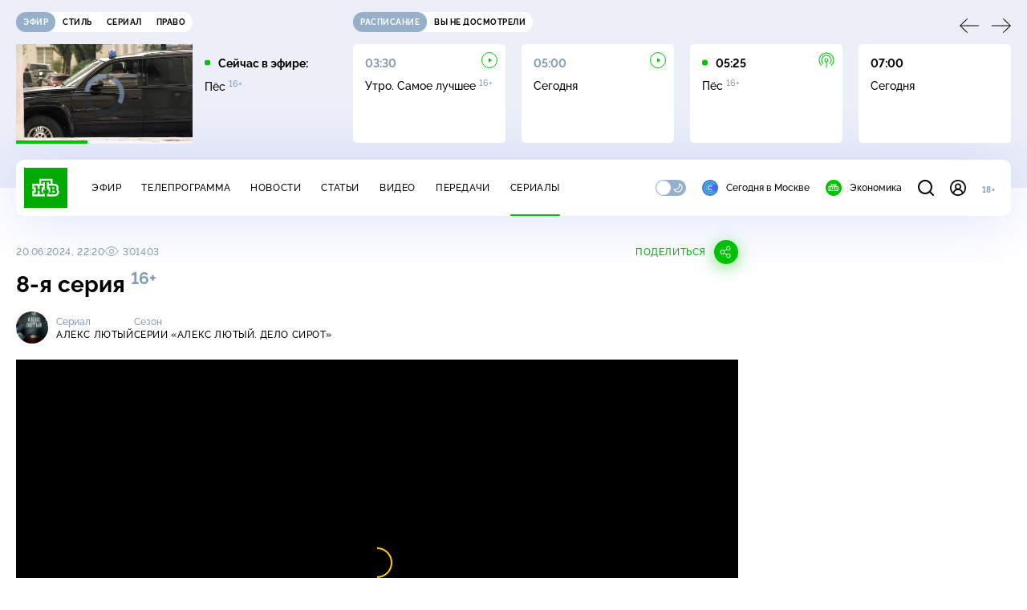

--- FILE ---
content_type: text/html; charset=utf-8
request_url: https://www.ntv.ru/serial/Alex_Lutyi/m104160/o768025
body_size: 11440
content:
<!doctype html>
<html xmlns="//www.w3.org/1999/xhtml" xml:lang="en" lang="ru" prefix="ya: //webmaster.yandex.ru/vocabularies/">
  <head prefix="og: http://ogp.me/ns# fb: http://ogp.me/ns/fb# article: http://ogp.me/ns/article#">
    <script type="module" crossorigin src="https://static2.ntv.ru/assets/polyfills-CXUM0Phg.js"></script>

    <meta charset="UTF-8" />
    <meta name="viewport" content="width=device-width, initial-scale=1.0, maximum-scale=1.0, user-scalable=no" />

    <meta http-equiv="x-dns-prefetch-control" content="on" />
    <meta http-equiv="Content-Type" content="text/html; charset=utf-8" />
    <meta http-equiv="Content-Language" content="ru" />
    <meta http-equiv="X-UA-Compatible" content="IE=edge" />

    <meta name="telegram:channel" content="@ntvnews" />
    <meta property="fb:pages" content="100144730045043" />

    <meta name="msvalidate.01" content="7CE27288088CB29130CE54218DE04196" />
    <meta name="yandex-verification" content="847f9c4f6d1da5e1" />
    <meta name="yandex-verification" content="ff7d80f7b0440a46" />

    <link rel="shortcut icon" href="//cdn2-static.ntv.ru/favicon.ico" type="image/x-icon" />
    <link rel="mask-icon" href="//cdn2-static.ntv.ru/images/logo5.svg" color="#000" />

    <link rel="apple-touch-icon" sizes="57x57" href="//cdn2-static.ntv.ru/images/favicons/apple-touch-icon-57x57.png" />
    <link rel="apple-touch-icon" sizes="60x60" href="//cdn2-static.ntv.ru/images/favicons/apple-touch-icon-60x60.png" />
    <link rel="apple-touch-icon" sizes="72x72" href="//cdn2-static.ntv.ru/images/favicons/apple-touch-icon-72x72.png" />
    <link rel="apple-touch-icon" sizes="76x76" href="//cdn2-static.ntv.ru/images/favicons/apple-touch-icon-76x76.png" />
    <link rel="apple-touch-icon" sizes="114x114" href="//cdn2-static.ntv.ru/images/favicons/apple-touch-icon-114x114.png" />
    <link rel="apple-touch-icon" sizes="120x120" href="//cdn2-static.ntv.ru/images/favicons/apple-touch-icon-120x120.png" />
    <link rel="apple-touch-icon" sizes="144x144" href="//cdn2-static.ntv.ru/images/favicons/apple-touch-icon-144x144.png" />
    <link rel="apple-touch-icon" sizes="152x152" href="//cdn2-static.ntv.ru/images/favicons/apple-touch-icon-152x152.png" />
    <link rel="apple-touch-icon" sizes="180x180" href="//cdn2-static.ntv.ru/images/favicons/apple-touch-icon-180x180.png" />

    <link rel="icon" type="image/png" href="//cdn2-static.ntv.ru/images/favicons/favicon-32x32.png" sizes="32x32" />
    <link rel="icon" type="image/png" href="//cdn2-static.ntv.ru/images/favicons/favicon-194x194.png" sizes="194x194" />
    <link rel="icon" type="image/png" href="//cdn2-static.ntv.ru/images/favicons/favicon-96x96.png" sizes="96x96" />
    <link
      rel="icon"
      type="image/png"
      href="//cdn2-static.ntv.ru/images/favicons/android-chrome-192x192.png"
      sizes="192x192"
    />
    <link rel="icon" type="image/png" href="//cdn2-static.ntv.ru/images/favicons/favicon-16x16.png" sizes="16x16" />

    <meta name="msapplication-TileColor" content="#253345" />
    <meta name="msapplication-TileImage" content="//cdn2-static.ntv.ru/images/favicons/mstile-144x144.png" />

    <meta name="theme-color" content="#253345" />

    <meta name="robots" content="max-image-preview:large, max-video-preview:30" />

    <link rel="preconnect" href="//cdn2-static.ntv.ru/" crossorigin />
    <link rel="preconnect" href="//fonts.googleapis.com/" crossorigin />
    <link rel="preconnect" href="//ads.betweendigital.com" crossorigin />

    <link rel="manifest" href="https://www.ntv.ru/manifest.json" crossorigin="use-credentials" />

    <meta property="fb:app_id" content="398092463538505" />

    <title>Алекс Лютый &#x2F; 3 сезон &#x2F; 8 серия &#x2F; Сериалы НТВ</title>
<meta property="og:site_name" content="НТВ">
<meta property="og:url" content="https://www.ntv.ru/serial/Alex_Lutyi/m104160/o768025/">
<link rel="canonical" href="https://www.ntv.ru/serial/Alex_Lutyi/m104160/o768025/">
<meta name="title" content="Алекс Лютый / 3 сезон / 8 серия / Сериалы НТВ">
<meta name="description" content="Елисеев приезжает в Выборг к дочери Палача Марине. Она уверена, что отец был летчиком и погиб на фронте, не опознает Краснопёрова на фотографии. Марина спрашивает о Краснопёрове у своей тети Оли. Ольга находит Елисеева в гостинице и просит не беспокоить Марину: ее племянница не знает правды про отца и травлю семьи. Елисеев узнает, что на имя Ольги поступали денежные переводы от Владимира Ермолаева из Колпино… // Смотрите на НТВ.Ru">
<meta name="keywords" content="сериалы">
<meta property="author" content="ntv.ru">
<meta property="og:type" content="video.episode">
<meta property="og:title" content="Алекс Лютый / 3 сезон / 8 серия / Сериалы НТВ">
<meta property="og:description" content="Елисеев приезжает в Выборг к дочери Палача Марине. Она уверена, что отец был летчиком и погиб на фронте, не опознает Краснопёрова на фотографии. Марина спрашивает о Краснопёрове у своей тети Оли. Ольга находит Елисеева в гостинице и просит не беспокоить Марину: ее племянница не знает правды про отца и травлю семьи. Елисеев узнает, что на имя Ольги поступали денежные переводы от Владимира Ермолаева из Колпино… // Смотрите на НТВ.Ru">
<meta property="og:image" content="https://cdn2-static.ntv.ru/home/promo/2024/20240617/lyti8_snvo.jpg">
<meta property="og:image:width" content="1024">
<meta property="og:image:height" content="539">
<meta name="twitter:creator" content="@ntvru">
<meta name="twitter:site" content="@ntvru">
<meta name="twitter:title" content="Алекс Лютый / 3 сезон / 8 серия / Сериалы НТВ">
<meta name="twitter:description" content="Елисеев приезжает в Выборг к дочери Палача Марине. Она уверена, что отец был летчиком и погиб на фронте, не опознает Краснопёрова на фотографии. Марина спрашивает о Краснопёрове у своей тети Оли. Ольга находит Елисеева в гостинице и просит не беспокоить Марину: ее племянница не знает правды про отца и травлю семьи. Елисеев узнает, что на имя Ольги поступали денежные переводы от Владимира Ермолаева из Колпино… // Смотрите на НТВ.Ru">
<meta name="twitter:image" content="https://cdn2-static.ntv.ru/home/promo/2024/20240617/lyti8_snvo.jpg">
<meta name="twitter:url" content="https://www.ntv.ru/serial/Alex_Lutyi/m104160/o768025/">
<meta name="twitter:card" content="player">
<meta name="twitter:player:width" content="1024">
<meta name="twitter:player:height" content="576">
<meta name="twitter:app:id:iphone" content="720725187">
<meta name="twitter:app:id:googleplay" content="ru.ntv.client">
<meta property="video:duration" content="3145">
<meta property="ya:ovs:upload_date" content="2024-06-17T15:35:26+03:00">
<meta property="ya:ovs:adult" content="no">
<meta property="ya:ovs:feed_url" content="https://www.ntv.ru/exp/video/2343422">
<meta property="og:video:duration" content="3145">
<meta property="og:video:type" content="video/mp4">
<meta property="og:video:width" content="1024">
<meta property="og:video:height" content="576">
<meta property="og:video" content="https://cdn2-vod-mp4.ntv.ru/promo/snippets/2024/20240617/01096782_ALEKS_LYuTYiI_DELO_SIROT_8_ORIGINAL_MASTER_hd_hqKdn3D3ilVUIZbUMv_snippet.mp4">
<script type="application/ld+json">{"@context":"https://schema.org","@type":"VideoObject","keywords":"сериалы","isFamilyFriendly":"true","name":"8-я серия","description":"Елисеев приезжает в Выборг к дочери Палача Марине. Она уверена, что отец был летчиком и погиб на фронте, не опознает Краснопёрова на фотографии. Марина спрашивает о Краснопёрове у своей тети Оли. Ольга находит Елисеева в гостинице и просит не беспокоить Марину: ее племянница не знает правды про отца и травлю семьи. Елисеев узнает, что на имя Ольги поступали денежные переводы от Владимира Ермолаева из Колпино…","thumbnailUrl":"https://cdn2-static.ntv.ru/home/promo/2024/20240617/lyti8_snvo.jpg","uploadDate":"2024-06-20T22:20:00+0300","duration":"PT3145S","publisher":{"@type":"Organization","name":"НТВ.Ru","logo":{"@type":"ImageObject","url":"https://cdn2-static.ntv.ru/images/favicons/apple-touch-icon-60x60.png","width":60,"height":60}},"embedUrl":"https://www.ntv.ru/embed/2343422/","interactionStatistic":{"@type":"InteractionCounter","interactionType":{"@type":"http://schema.org/WatchAction"},"userInteractionCount":301403}}</script>
    
    <script async src="https://yandex.ru/ads/system/header-bidding.js"></script>
    <script>
      var adfoxBiddersMap = {
        myTarget: "867892",
        betweenDigital: "867894",
        adriver: "1267778",
        "adfox_roden-media": "1591857",
        adfox_mttech: "1551425",
        adfox_adsmart: "1639577",
        getintent: "1620836",
        "adfox_imho-video": "2456220",
        mediasniper: "2668023",
        "roxot": "2872335",
        buzzoola: "1186538",
        astralab: "1667446",
        otclick: "3121955",
        gnezdo: "2755801",
      };

      var adUnits = [
        {
          codeType: "instream",
          code: "videocontainer_hb",
          bids: [
            { bidder: "adfox_roden-media", params: { p1: "codta", p2: "gjlz" }, adBreakTypes: ["preroll", "midroll", "postroll"] },
            { bidder: "adfox_mttech", params: { p1: "comze", p2: "gdol" }, adBreakTypes: ["preroll", "midroll", "postroll"] },
            { bidder: "roxot", params: { placementId: '1604086b-59be-431f-9325-839e3e837534', sendTargetRef: true }, adBreakTypes: ["preroll", "midroll", "postroll"]  },
            { bidder: "adfox_imho-video", params: { p1: "cynet", p2: "eyit", puid1: "1"}, adBreakTypes: ["preroll", "midroll", "postroll"] }
          ],
        },
        {
        // GPM_Ntv.ru_D_Sidebar-player
          code: "adfox_15529136651199965",
          sizes: [[300, 600],[240, 400]],
          bids: [
            { bidder: "myTarget", params: { placementId: "828060" } },
            { bidder: "betweenDigital", params: { placementId: "3954968" } },
            { bidder: "adriver", params: { placementId: "40:GPM_Ntv.ru_D_Sidebar-player_300x600" }},
            { bidder: "adfox_adsmart", params: { p1: "cshei", p2: "hhro" } },
            { bidder: "mediasniper", params: { placementId: "3602" } },
            { bidder: "getintent", params: { placementId: "215_GPM_Ntv.ru_D_Sidebar-player_300x600" } },
            { bidder: "buzzoola", params: { placementId: "1220199" } },
            { bidder: "astralab", params: { placementId: "66ffa122b13381b469ae4ddd" } },
            { bidder: "otclick", params: { placementId: "7069" } },
          ],
        },
        {
          // GPM_Ntv.ru_D_News
          code: "adfox_155291584866026954",
          sizes: [[970, 250], [970, 90]],
          bids: [
            { bidder: "myTarget", params: { placementId: "334155" } },
            { bidder: "betweenDigital", params: { placementId: "2757038" } },
            { bidder: "adriver", params: { placementId: "40:GPM_Ntv.ru_D_News" } },
            { bidder: "getintent", params: { placementId: "215_GPM_Ntv.ru_D_News_970x250" } },
            { bidder: "buzzoola", params: { placementId: "1217539" } },
            { bidder: "mediasniper", params: { placementId: "16766" } },
            { bidder: "astralab", params: { placementId: "66ffa124b13381b469ae4df0" } },
            { bidder: "otclick", params: { placementId: "7929" } },
          ],
        },
        {
            // GPM_Ntv.ru_M_News
            code: "adfox_155291693917296631",
            sizes: [[300, 250], [300, 300]],
            bids: [
                { bidder: "myTarget", params: { placementId: "220158" } },
                { bidder: "betweenDigital", params: { placementId: "2757043" } },
                { bidder: "adriver", params: { placementId: "40:GPM_Ntv.ru_M_News_300x250" } },
                { bidder: "adfox_adsmart", params: { p1: "cqqaq", p2: "ul" } },
                { bidder: "getintent", params: { placementId: "215_GPM_Ntv.ru_M_News_300x250" } },
                { bidder: "mediasniper", params: { placementId: "3603" } },
                { bidder: "buzzoola", params: { placementId: "1217540" } },
                { bidder: "astralab", params: { placementId: "66ffa125b13381b469ae4dfa" } },
                { bidder: "otclick", params: { placementId: "7070" } },
            ],
        },
        {
          //GPM_NTV_M_AIR_300x250
          code: "GPM_NTV_M_AIR",
          sizes: [[300, 250]],
          bids: [
            { bidder: "myTarget", params: { placementId: "1718078" } },
            { bidder: "betweenDigital", params: { placementId: "4807123" } },
            { bidder: "adriver", params: { placementId: "40:GPM_NTV.ru_M_AIR_300x250" } },
            { bidder: "getintent", params: { placementId: "215_GPM_NTV.ru_M_AIR_300x250" } },
            { bidder: "buzzoola", params: { placementId: "1280638" } },
            { bidder: "mediasniper", params: { placementId: "18953" } },
            { bidder: "astralab", params: { placementId: "6731fc006ac583f80e728e4c" } },
          ],
        },
        {
          //GPM_ntv.ru_D_Bottom
          code: "GPM_ntv_D_Bottom",
          sizes: [[300, 250]],
          bids: [
            { bidder: "myTarget", params: { placementId: "1706634" } },
            { bidder: "betweenDigital", params: { placementId: "4802125" } },
            { bidder: "adriver", params: { placementId: "40:GPM_ntv.ru_D_Bottom" } },
            { bidder: "getintent", params: { placementId: "215_GPM_ntv.ru_D_Bottom_300x250" } },
            { bidder: "buzzoola", params: { placementId: "1278690" } },
            { bidder: "mediasniper", params: { placementId: "17805" } },
            { bidder: "astralab", params: { placementId: "671a4500b13381b469b0d8a1" } },
            { bidder: "otclick", params: { placementId: "8309" } },
          ],
        },
        {
          //GPM_Ntv.ru_D_InRead-combo
          code: "GPM_Ntv_D_inread_combo",
          sizes: [[300, 250]],
          bids: [
            { bidder: "myTarget", params: { placementId: "1706636" } },
            { bidder: "betweenDigital", params: { placementId: "4802126" } },
            { bidder: "adriver", params: { placementId: "40:GPM_Ntv.ru_D_InRead-combo" } },
            { bidder: "getintent", params: { placementId: "215_GPM_Ntv.ru_D_InRead-combo_300x250" } },
            { bidder: "buzzoola", params: { placementId: "1278691" } },
            { bidder: "mediasniper", params: { placementId: "17806" } },
            { bidder: "astralab", params: { placementId: "671a4504b13381b469b0d8ba" } },
            { bidder: "otclick", params: { placementId: "8310" } },
            { bidder: "gnezdo", params: { placementId: "347887" } },
          ],
        },
        {
          //GPM_ntv.ru_M_Bottom
          code: "GPM_ntv_M_Bottom",
          sizes: [[300, 250]],
          bids: [
            { bidder: "myTarget", params: { placementId: "1706638" } },
            { bidder: "betweenDigital", params: { placementId: "4802127" } },
            { bidder: "adriver", params: { placementId: "40:GPM_ntv.ru_M_Bottom" } },
            { bidder: "getintent", params: { placementId: "215_GPM_Ntv.ru_M_Bottom_300x250" } },
            { bidder: "buzzoola", params: { placementId: "1278692" } },
            { bidder: "mediasniper", params: { placementId: "3605" } },
            { bidder: "astralab", params: { placementId: "671a4508b13381b469b0d8d3" } },
            { bidder: "otclick", params: { placementId: "7068" } },
          ],
        },
      ];
      var userTimeout = 1000;

      var biddersCpmAdjustmentMap = {
        adfox_mttech: 0.45,
      };

      window.YaHeaderBiddingSettings = {
        biddersMap: adfoxBiddersMap,
        adUnits: adUnits,
        timeout: userTimeout,
        biddersCpmAdjustmentMap: biddersCpmAdjustmentMap,
      };
    </script>
    <script>
      window.Ya || (window.Ya = {});
      window.yaContextCb = window.yaContextCb || [];
      window.Ya.adfoxCode || (window.Ya.adfoxCode = {});
      window.Ya.adfoxCode.hbCallbacks || (window.Ya.adfoxCode.hbCallbacks = []);
    </script>
    <script src="https://yandex.ru/ads/system/context.js" async></script>
    <script type="text/javascript" src="//s3.wi-fi.ru/mtt/banners/libs/1.11.9/all.js" async></script>
    <script type="text/javascript" charset="utf-8" src="https://yandex.ru/ads/system/adsdk.js"></script>
    
<script>
(function (counterHostname) {
  function createScriprt(url) {
    var newScript = document.createElement('script');
    newScript.async = true;
    newScript.src = url;
    var referenceNode = document.querySelector('script');
    if (referenceNode) {
      referenceNode.parentNode.insertBefore(newScript, referenceNode);
    } else {
      document.firstElementChild.appendChild(newScript);
    }
  }

  window.MSCounter = { counterHostname: counterHostname };
  window.mscounterCallbacks = window.mscounterCallbacks || [];
  window.mscounterCallbacks.push(function() { msCounterExampleCom = new MSCounter.counter({ 'account':'ntv', 'tmsec': 'mx3_ntv', 'autohit' : true }); });
  createScriprt('https://tns-counter.ru/ncc/counter.js');
})();
</script>
    <script type="module" crossorigin src="https://static2.ntv.ru/assets/main-BsVf_Vhd.js"></script>
    <link rel="stylesheet" crossorigin href="https://static2.ntv.ru/assets/css/main-CTFJ1GU9.css">
  <link rel="stylesheet" href="https://static2.ntv.ru/assets/css/stories-CiaKgmlA.css"><link rel="stylesheet" href="https://static2.ntv.ru/assets/css/base-card-BO-Lgql1.css"><link rel="stylesheet" href="https://static2.ntv.ru/assets/css/recommendations-BGwo2Os2.css"><link rel="stylesheet" href="https://static2.ntv.ru/assets/css/auth-icon-ChYRYrcQ.css"><link rel="stylesheet" href="https://static2.ntv.ru/assets/css/oauth-DxMJS6sV.css"><link rel="stylesheet" href="https://static2.ntv.ru/assets/css/form-error-BQlSIfHr.css"><link rel="stylesheet" href="https://static2.ntv.ru/assets/css/form-item-LNeTIEX_.css"><link rel="stylesheet" href="https://static2.ntv.ru/assets/css/form-pin-Ck5PcGMN.css"><link rel="stylesheet" href="https://static2.ntv.ru/assets/css/age-pin-pane-DeVlYr4_.css"><link rel="stylesheet" href="https://static2.ntv.ru/assets/css/content-media-embed-CkkUuRB-.css"><link rel="stylesheet" href="https://static2.ntv.ru/assets/css/ad-side-bar-BhCGMKeE.css"><link rel="stylesheet" href="https://static2.ntv.ru/assets/css/simple-video-card-DwwlCFEO.css"><link rel="stylesheet" href="https://static2.ntv.ru/assets/css/right-col-Dm1Tr6C9.css"><link rel="stylesheet" href="https://static2.ntv.ru/assets/css/vod-player-Dh1mNrpd.css"><link rel="stylesheet" href="https://static2.ntv.ru/assets/css/meta-info-list-CWlGSVzv.css"><link rel="stylesheet" href="https://static2.ntv.ru/assets/css/simple-video-card-DwwlCFEO.css"><link rel="stylesheet" href="https://static2.ntv.ru/assets/css/social-share-CPIcqvoZ.css"><link rel="stylesheet" href="https://static2.ntv.ru/assets/css/content-top-D2_aaSf3.css"><link rel="stylesheet" href="https://static2.ntv.ru/assets/css/incut-source-CHzsvOJ9.css"><link rel="stylesheet" href="https://static2.ntv.ru/assets/css/content-img-XLSGw53s.css"><link rel="stylesheet" href="https://static2.ntv.ru/assets/css/timelines-QblgSMGL.css"><link rel="stylesheet" href="https://static2.ntv.ru/assets/css/list-container-DjnS56Yj.css"><link rel="stylesheet" href="https://static2.ntv.ru/assets/css/peredacha-similar-B_pHIoYz.css"><link rel="stylesheet" href="https://static2.ntv.ru/assets/css/comments-CnpKrY0a.css"><link rel="stylesheet" href="https://static2.ntv.ru/assets/css/ad-full-width-remzLXIw.css"><link rel="stylesheet" href="https://static2.ntv.ru/assets/css/two-column-CEy_QlXn.css"><link rel="stylesheet" href="https://static2.ntv.ru/assets/css/vod-player-Dh1mNrpd.css"><link rel="stylesheet" href="https://static2.ntv.ru/assets/css/simple-video-card-DwwlCFEO.css"><link rel="stylesheet" href="https://static2.ntv.ru/assets/css/meta-info-list-CWlGSVzv.css"><link rel="stylesheet" href="https://static2.ntv.ru/assets/css/peredacha-video-BltGkQE4.css"><link rel="modulepreload" crossorigin href="https://static2.ntv.ru/assets/js/peredacha-video-C4u0sFgz.js"></head>
  <body>
    <div id="branding_ntv"></div>
    <div id="app"><div app class="serial-issue-page"><div id="adfox_158712796103179977"></div><div id="adfox_160553551388831372"></div><header class="header"><div class="header__wrapp"><div class="header-top header__top" no-theme-transition><div class="container-ui"><div class="header-top__wrapp"><div class="header-air header-top__air"><div class="tabs-ui tabs-ui--base header-air__tabs"><div class="tabs-ui__wrapper"><div class="slider-ui tabs-ui__header tabs-ui__header--mb-0"><div class="slider-ui__slider--disable slider-ui__slider swiper"><div class="slider-ui__wrapper swiper-wrapper"><!--[--><!--[--><div class="ui-slider__slide swiper-slide tabs-ui__slide tabs-ui__slide--ntv"><!--[--><div class="hov-b tabs-ui__item tabs-ui__item--ntv"><!--[--><span class="cntr cntr-s"><!--[-->Эфир<!--]--></span><!--]--></div><!--]--></div><div class="ui-slider__slide swiper-slide tabs-ui__slide tabs-ui__slide--ntvstyle"><!--[--><div class="hov-b tabs-ui__item tabs-ui__item--ntvstyle"><!--[--><span class="cntr cntr-s"><!--[-->Стиль<!--]--></span><!--]--></div><!--]--></div><div class="ui-slider__slide swiper-slide tabs-ui__slide tabs-ui__slide--ntvseries"><!--[--><div class="hov-b tabs-ui__item tabs-ui__item--ntvseries"><!--[--><span class="cntr cntr-s"><!--[-->Сериал<!--]--></span><!--]--></div><!--]--></div><div class="ui-slider__slide swiper-slide tabs-ui__slide tabs-ui__slide--ntvlaw"><!--[--><div class="hov-b tabs-ui__item tabs-ui__item--ntvlaw"><!--[--><span class="cntr cntr-s"><!--[-->Право<!--]--></span><!--]--></div><!--]--></div><!--]--><!----><!--]--></div></div><!----><!----><!----><!----><!--[--><!--]--></div></div><!----></div><span></span></div><div class="header-announce header-top__announce"><div class="tabs-ui tabs-ui--base header-announce__tabs"><div class="tabs-ui__wrapper"><div class="slider-ui tabs-ui__header"><div class="slider-ui__slider--disable slider-ui__slider swiper"><div class="slider-ui__wrapper swiper-wrapper"><!--[--><!--[--><div class="ui-slider__slide swiper-slide tabs-ui__slide tabs-ui__slide--schedule"><!--[--><div class="hov-b tabs-ui__item tabs-ui__item--schedule"><!--[--><svg aria-hidden="true" width="20" height="20" class="header-announce__tab-icon"><use href="#icon-schedule"></use></svg><span class="cntr cntr-s header-announce__tab-name"><!--[-->расписание<!--]--></span><!--]--></div><!--]--></div><div class="ui-slider__slide swiper-slide tabs-ui__slide tabs-ui__slide--watch"><!--[--><div class="hov-b tabs-ui__item tabs-ui__item--watch"><!--[--><svg aria-hidden="true" width="20" height="20" class="header-announce__tab-icon"><use href="#icon-watch"></use></svg><span class="cntr cntr-s header-announce__tab-name"><!--[-->вы не досмотрели<!--]--></span><!--]--></div><!--]--></div><!--]--><!----><!--]--></div></div><!----><!----><!----><!----><!--[--><!--]--></div></div><div class="tabs-ui__content"><!--[--><div><div style="position:relative;height:124px;"><div class="loader loader--block loader--active"><div class="loader__icon"></div></div></div></div><!--]--></div></div></div></div></div></div><div class="header-nav header__nav"><div class="header-nav__wrapp"><!--[--><a class="router-ui header-nav__logo" href="/"><!--[--><img src="https://static2.ntv.ru/static/images/logo.png" width="54" height="50" alt="НТВ"><!--]--></a><!--]--><span class="cntr cntr-s header-nav__age header-nav__age--mobile"><!--[-->18+<!--]--></span><div style="" class="header-menu header-menu--desktop header-nav__left"><!----><nav class="header-menu__nav"><!--[--><li class="cap cap-xs header-menu__item"><!--[--><!--[--><a class="router-ui header-menu__link hov-b" no-theme-transition href="/air" title="Эфир"><!--[-->Эфир<!--]--></a><!--]--><!--]--></li><li class="cap cap-xs header-menu__item"><!--[--><!--[--><a class="router-ui header-menu__link hov-b" no-theme-transition href="/programma/" title="Телепрограмма"><!--[-->Телепрограмма<!--]--></a><!--]--><!--]--></li><li class="cap cap-xs header-menu__item"><!--[--><!--[--><a class="router-ui header-menu__link hov-b" no-theme-transition href="/novosti/" title="Новости"><!--[-->Новости<!--]--></a><!--]--><!--]--></li><li class="cap cap-xs header-menu__item"><!--[--><!--[--><a class="router-ui header-menu__link hov-b" no-theme-transition href="/cards/" title="Статьи"><!--[-->Статьи<!--]--></a><!--]--><!--]--></li><li class="cap cap-xs header-menu__item"><!--[--><!--[--><a class="router-ui header-menu__link hov-b" no-theme-transition href="/video/" title="Видео"><!--[-->Видео<!--]--></a><!--]--><!--]--></li><li class="cap cap-xs header-menu__item"><!--[--><!--[--><a class="router-ui header-menu__link hov-b" no-theme-transition href="/peredacha/" title="Передачи"><!--[-->Передачи<!--]--></a><!--]--><!--]--></li><li class="cap cap-xs header-menu__item"><!--[--><!--[--><a class="router-ui active header-menu__link hov-b" no-theme-transition href="/serial/" title="Сериалы"><!--[-->Сериалы<!--]--></a><!--]--><!--]--></li><!--]--></nav><div class="dropdown-ui header-menu__dropdown"><div class="dropdown-ui__trigger"><!--[--><ul class="dropdown-ui__trigger-default"><!--[--><li class="dropdown-ui__dot"></li><li class="dropdown-ui__dot"></li><li class="dropdown-ui__dot"></li><!--]--></ul><!--]--></div><!----></div><div class="switcher-ui switcher-ui--m toggle-dark-mode header-menu__theme"><div class="switcher-ui__icon switcher-ui__icon--left"><svg aria-hidden="true" width="24" height="24" class="switcher-ui__svg"><use href="#icon-sun"></use></svg></div><div class="switcher-ui__circle"></div><div class="switcher-ui__icon switcher-ui__icon--right"><svg aria-hidden="true" width="24" height="24" class="switcher-ui__svg"><use href="#icon-moon"></use></svg></div></div><nav class="header-projects header-menu__projects header-menu__projects--nav"><li class="b b-xs" no-theme-transition><!--[--><a href="https://www.ntv.ru/msk" title="Сегодня в Москве" class="header-projects__item hov-b"><svg aria-hidden="true" width="20" height="20"><use href="#icon-msk"></use></svg> Сегодня в Москве </a><!--]--></li><li class="b b-xs" no-theme-transition><!--[--><!--[--><a class="router-ui header-projects__item hov-b" href="/economics" title="Экономика"><!--[--><svg aria-hidden="true" width="20" height="20"><use href="#icon-ntv"></use></svg> Экономика <!--]--></a><!--]--><!--]--></li></nav></div><div class="header-nav__right"><span></span><svg aria-hidden="true" width="20" height="20" class="header-nav__search"><use href="#icon-loupe"></use></svg><template><!----></template><div class="auth-panel header-nav__auth"><!--[--><a class="router-ui" href="/auth/login" title="Войти"><!--[--><div class="auth-icon"><svg aria-hidden="true" width="20" height="20"><use href="#icon-auth"></use></svg><!----></div><!--]--></a><!--]--></div><span class="cntr cntr-s header-nav__age"><!--[-->18+<!--]--></span><button class="header-nav__burger" type="button"><svg aria-hidden="true" width="20" height="16"><use href="#icon-burger"></use></svg></button></div></div></div><span></span><div><!----></div></div></header><main class="view"><span></span><div class="content-two-column"><div class="content-two-column__top content-two-column__top--border"><div class="content-two-column__left"><!--[--><!--[--><!--]--><section class="peredacha-video peredacha-video-page" data-scroll-to><div class="content-top peredacha-video__top"><div class="content-top__wrapp"><div class="content-top__left"><!----><div class="content-top__meta"><p class="cap cap-xs content-top__date"><!--[-->20.06.2024, 22:20<!--]--></p><p class="cap cap-xs content-top__view"><!--[--><svg aria-hidden="true" width="18" height="12" class="content-top__eye"><use href="#icon-eye"></use></svg> 301403<!--]--></p></div><!--[--><!--]--></div><div class="content-top__right"><!--[--><div class="social-share social-share--horizontal social-share--trigger"><!----><div class="social-trigger social-share__trigger"><p class="cap cap-xs social-trigger__title"><!--[-->Поделиться<!--]--></p><svg aria-hidden="true" width="30" height="30" class="social-trigger__btn" title="Поделиться"><use href="#icon-share"></use></svg></div></div><!--]--></div></div><h1 class="h h-l content-top__title">8-я серия&nbsp;<sup class='age-limit'>16+</sup></h1></div><div class="peredacha-video-info peredacha-video__info"><div class="meta-info-item meta-info-item--m peredacha-video-info__item"><div class="img-ui img-ui--show-loader meta-info-item__img"><img class="img-ui__img--lazy img-ui__img" src="" data-lazy="https://cdn2-static.ntv.ru/home/schedule/2020/20200619/lut1920_title2_c.jpg" width="40" height="40" alt="" crossorigin="anonymous"></div><div class="meta-info-item__info"><p class="b b-xs meta-info-item__label"><!--[-->Сериал<!--]--></p><!--[--><a class="router-ui meta-info-item__name meta-info-item__name--link hov-b" href="/serial/Alex_Lutyi"><!--[--><p class="cap cap-xs">Алекс Лютый</p><!--]--></a><!--]--><!----></div></div><div class="meta-info-item meta-info-item--xs peredacha-video-info__item"><!----><div class="meta-info-item__info"><p class="b b-xs meta-info-item__label"><!--[-->Сезон<!--]--></p><!--[--><a class="router-ui meta-info-item__name meta-info-item__name--link hov-b" href="/serial/Alex_Lutyi/issues/104160"><!--[--><p class="cap cap-xs">Серии «Алекс Лютый. Дело сирот»</p><!--]--></a><!--]--><!----></div></div></div><div class="content-media content-media--slider" data-snippet="https://cdn2-vod-mp4.ntv.ru/promo/snippets/2024/20240617/01096782_ALEKS_LYuTYiI_DELO_SIROT_8_ORIGINAL_MASTER_hd_hqKdn3D3ilVUIZbUMv_snippet.mp4"><div class="content-media-player"><div class="content-media-player__screen"><span></span></div></div><div class="content-media__wrapp"><div data-slider-prev><svg aria-hidden="true" width="24" height="24"><use href="#icon-arrow"></use></svg></div><div data-slider-next><svg aria-hidden="true" width="24" height="24"><use href="#icon-arrow"></use></svg></div><div class="slider-ui content-media__slider"><div class="slider-ui__slider swiper"><div class="slider-ui__wrapper swiper-wrapper"><!--[--><!--[--><div class="ui-slider__slide swiper-slide content-media__slide"><!--[--><!--[--><a class="router-ui simple-video-card" date="2024-06-17T20:00:00+0300" href="/serial/Alex_Lutyi/m104160/o768018"><!--[--><div class="card-img-ui simple-video-card__img" ratio="16-9"><div class="icon-play-ui icon-play-ui--m icon-play-ui--base card-img-ui__video-icon"><svg aria-hidden="true" width="8" height="10" class="icon-play-ui__icon"><use href="#icon-play"></use></svg></div><div class="img-ui img-ui-ratio img-ui-ratio--16-9 img-ui--show-loader card-img-ui__img"><img class="img-ui__img--lazy img-ui__img" src="" data-lazy="https://cdn2-static.ntv.ru/home/promo/2024/20240614/alexL_sirot_1.jpg" width="220px" height="124px" alt="" crossorigin="anonymous"></div><span></span></div><p class="c c-xxs simple-video-card__name hov-b">1-я серия</p><!--]--></a><!--]--><!--]--></div><div class="ui-slider__slide swiper-slide content-media__slide"><!--[--><!--[--><a class="router-ui simple-video-card" date="2024-06-17T21:05:00+0300" href="/serial/Alex_Lutyi/m104160/o768019"><!--[--><div class="card-img-ui simple-video-card__img" ratio="16-9"><div class="icon-play-ui icon-play-ui--m icon-play-ui--base card-img-ui__video-icon"><svg aria-hidden="true" width="8" height="10" class="icon-play-ui__icon"><use href="#icon-play"></use></svg></div><div class="img-ui img-ui-ratio img-ui-ratio--16-9 img-ui--show-loader card-img-ui__img"><img class="img-ui__img--lazy img-ui__img" src="" data-lazy="https://cdn2-static.ntv.ru/home/promo/2024/20240614/alexL_sirot_2.jpg" width="220px" height="124px" alt="" crossorigin="anonymous"></div><span></span></div><p class="c c-xxs simple-video-card__name hov-b">2-я серия</p><!--]--></a><!--]--><!--]--></div><div class="ui-slider__slide swiper-slide content-media__slide"><!--[--><!--[--><a class="router-ui simple-video-card" date="2024-06-18T20:00:00+0300" href="/serial/Alex_Lutyi/m104160/o768020"><!--[--><div class="card-img-ui simple-video-card__img" ratio="16-9"><div class="icon-play-ui icon-play-ui--m icon-play-ui--base card-img-ui__video-icon"><svg aria-hidden="true" width="8" height="10" class="icon-play-ui__icon"><use href="#icon-play"></use></svg></div><div class="img-ui img-ui-ratio img-ui-ratio--16-9 img-ui--show-loader card-img-ui__img"><img class="img-ui__img--lazy img-ui__img" src="" data-lazy="https://cdn2-static.ntv.ru/home/promo/2024/20240615/alex3.jpg" width="220px" height="124px" alt="" crossorigin="anonymous"></div><span></span></div><p class="c c-xxs simple-video-card__name hov-b">3-я серия</p><!--]--></a><!--]--><!--]--></div><div class="ui-slider__slide swiper-slide content-media__slide"><!--[--><!--[--><a class="router-ui simple-video-card" date="2024-06-18T21:10:00+0300" href="/serial/Alex_Lutyi/m104160/o768021"><!--[--><div class="card-img-ui simple-video-card__img" ratio="16-9"><div class="icon-play-ui icon-play-ui--m icon-play-ui--base card-img-ui__video-icon"><svg aria-hidden="true" width="8" height="10" class="icon-play-ui__icon"><use href="#icon-play"></use></svg></div><div class="img-ui img-ui-ratio img-ui-ratio--16-9 img-ui--show-loader card-img-ui__img"><img class="img-ui__img--lazy img-ui__img" src="" data-lazy="https://cdn2-static.ntv.ru/home/promo/2024/20240615/alex4.jpg" width="220px" height="124px" alt="" crossorigin="anonymous"></div><span></span></div><p class="c c-xxs simple-video-card__name hov-b">4-я серия</p><!--]--></a><!--]--><!--]--></div><div class="ui-slider__slide swiper-slide content-media__slide"><!--[--><!--[--><a class="router-ui simple-video-card" date="2024-06-19T20:00:00+0300" href="/serial/Alex_Lutyi/m104160/o768022"><!--[--><div class="card-img-ui simple-video-card__img" ratio="16-9"><div class="icon-play-ui icon-play-ui--m icon-play-ui--base card-img-ui__video-icon"><svg aria-hidden="true" width="8" height="10" class="icon-play-ui__icon"><use href="#icon-play"></use></svg></div><div class="img-ui img-ui-ratio img-ui-ratio--16-9 img-ui--show-loader card-img-ui__img"><img class="img-ui__img--lazy img-ui__img" src="" data-lazy="https://cdn2-static.ntv.ru/home/promo/2024/20240616/lyti5.jpg" width="220px" height="124px" alt="" crossorigin="anonymous"></div><span></span></div><p class="c c-xxs simple-video-card__name hov-b">5-я серия</p><!--]--></a><!--]--><!--]--></div><div class="ui-slider__slide swiper-slide content-media__slide"><!--[--><!--[--><a class="router-ui simple-video-card" date="2024-06-19T21:10:00+0300" href="/serial/Alex_Lutyi/m104160/o768023"><!--[--><div class="card-img-ui simple-video-card__img" ratio="16-9"><div class="icon-play-ui icon-play-ui--m icon-play-ui--base card-img-ui__video-icon"><svg aria-hidden="true" width="8" height="10" class="icon-play-ui__icon"><use href="#icon-play"></use></svg></div><div class="img-ui img-ui-ratio img-ui-ratio--16-9 img-ui--show-loader card-img-ui__img"><img class="img-ui__img--lazy img-ui__img" src="" data-lazy="https://cdn2-static.ntv.ru/home/promo/2024/20240616/lyti6.jpg" width="220px" height="124px" alt="" crossorigin="anonymous"></div><span></span></div><p class="c c-xxs simple-video-card__name hov-b">6-я серия</p><!--]--></a><!--]--><!--]--></div><div class="ui-slider__slide swiper-slide content-media__slide"><!--[--><!--[--><a class="router-ui simple-video-card" date="2024-06-20T20:00:00+0300" href="/serial/Alex_Lutyi/m104160/o768024"><!--[--><div class="card-img-ui simple-video-card__img" ratio="16-9"><div class="icon-play-ui icon-play-ui--m icon-play-ui--base card-img-ui__video-icon"><svg aria-hidden="true" width="8" height="10" class="icon-play-ui__icon"><use href="#icon-play"></use></svg></div><div class="img-ui img-ui-ratio img-ui-ratio--16-9 img-ui--show-loader card-img-ui__img"><img class="img-ui__img--lazy img-ui__img" src="" data-lazy="https://cdn2-static.ntv.ru/home/promo/2024/20240617/lyti7.jpg" width="220px" height="124px" alt="" crossorigin="anonymous"></div><span></span></div><p class="c c-xxs simple-video-card__name hov-b">7-я серия</p><!--]--></a><!--]--><!--]--></div><div class="ui-slider__slide swiper-slide content-media__slide"><!--[--><!--[--><a class="router-ui active exact simple-video-card" date="2024-06-20T21:10:00+0300" href="/serial/Alex_Lutyi/m104160/o768025"><!--[--><div class="card-img-ui simple-video-card__img" ratio="16-9"><div class="icon-play-ui icon-play-ui--m icon-play-ui--base card-img-ui__video-icon"><svg aria-hidden="true" width="8" height="10" class="icon-play-ui__icon"><use href="#icon-play"></use></svg></div><div class="img-ui img-ui-ratio img-ui-ratio--16-9 img-ui--show-loader card-img-ui__img"><img class="img-ui__img--lazy img-ui__img" src="" data-lazy="https://cdn2-static.ntv.ru/home/promo/2024/20240617/lyti8.jpg" width="220px" height="124px" alt="" crossorigin="anonymous"></div><span></span></div><p class="c c-xxs simple-video-card__name hov-b">8-я серия</p><!--]--></a><!--]--><!--]--></div><div class="ui-slider__slide swiper-slide content-media__slide"><!--[--><!--[--><a class="router-ui simple-video-card" date="2024-06-21T20:00:00+0300" href="/serial/Alex_Lutyi/m104160/o768026"><!--[--><div class="card-img-ui simple-video-card__img" ratio="16-9"><div class="icon-play-ui icon-play-ui--m icon-play-ui--base card-img-ui__video-icon"><svg aria-hidden="true" width="8" height="10" class="icon-play-ui__icon"><use href="#icon-play"></use></svg></div><div class="img-ui img-ui-ratio img-ui-ratio--16-9 img-ui--show-loader card-img-ui__img"><img class="img-ui__img--lazy img-ui__img" src="" data-lazy="https://cdn2-static.ntv.ru/home/promo/2024/20240618/alexL_sirot_9.jpg" width="220px" height="124px" alt="" crossorigin="anonymous"></div><span></span></div><p class="c c-xxs simple-video-card__name hov-b">9-я серия</p><!--]--></a><!--]--><!--]--></div><div class="ui-slider__slide swiper-slide content-media__slide"><!--[--><!--[--><a class="router-ui simple-video-card" date="2024-06-21T21:05:00+0300" href="/serial/Alex_Lutyi/m104160/o768027"><!--[--><div class="card-img-ui simple-video-card__img" ratio="16-9"><div class="icon-play-ui icon-play-ui--m icon-play-ui--base card-img-ui__video-icon"><svg aria-hidden="true" width="8" height="10" class="icon-play-ui__icon"><use href="#icon-play"></use></svg></div><div class="img-ui img-ui-ratio img-ui-ratio--16-9 img-ui--show-loader card-img-ui__img"><img class="img-ui__img--lazy img-ui__img" src="" data-lazy="https://cdn2-static.ntv.ru/home/promo/2024/20240618/alexL_sirot_10.jpg" width="220px" height="124px" alt="" crossorigin="anonymous"></div><span></span></div><p class="c c-xxs simple-video-card__name hov-b">10-я серия</p><!--]--></a><!--]--><!--]--></div><!--]--><!--]--></div></div><!----><!----><!----><!----><!--[--><!--]--></div></div><!----><!----></div><!----><!----><div class="peredacha-video__main"><div class="list-container list-container--base peredacha-video__info"><div class="list-container__left"><h5 class="sh sh-xs list-container__title"><!--[-->В этой серии:<!--]--></h5></div><div class="list-container__right"><!--[--><p class="b b-s peredacha-video__content">Елисеев приезжает в&nbsp;Выборг к&nbsp;дочери Палача Марине. Она уверена, что отец был летчиком и&nbsp;погиб на фронте, не опознает Краснопёрова на фотографии. Марина спрашивает о&nbsp;Краснопёрове у&nbsp;своей тети Оли. Ольга находит Елисеева в&nbsp;гостинице и&nbsp;просит не беспокоить Марину: ее племянница не знает правды про отца и&nbsp;травлю семьи. Елисеев узнает, что на имя Ольги поступали денежные переводы от Владимира Ермолаева из Колпино…</p><!--]--></div></div></div></section><div id="comments-page-block" class="comments peredacha-video-page__comments"><span></span></div><!--]--></div><div class="content-two-column__right"><!--[--><span></span><!--]--></div></div><!--[--><span></span><div class="stories-widget peredacha-video-page__stories"><h2 class="sh sh-l stories-widget__title"><!--[-->Картина дня<!--]--></h2><div class="stories-widget__wrapp"><span></span></div></div><!----><div id="adfox_155291584866026954" class="ad ad--full-width"></div><!--]--></div><div class="loader loader--page"><div class="loader__icon"></div></div></main><div class="footer-async"><footer class="footer" show="false"><div class="container-ui"><div class="footer__first"><!--[--><div class="footer__first-left"><!--[--><a class="router-ui footer__first-title hov-b" href="/official_accounts" title="Официальные аккаунты НТВ"><!--[--><h4 class="sh sh-s"><!--[-->Официальные аккаунты НТВ<!--]--></h4><svg aria-hidden="true" width="14" height="10"><use href="#icon-arrow-link"></use></svg><!--]--></a><!--]--><div class="footer__soc-links"><!--[--><!--[--><a href="https://vk.com/ntv" title="VK" class="footer__soc-link hov-b" target="_blank"><div class="footer__icon footer__icon--vk"><svg aria-hidden="true" width="40" height="40"><use href="#icon-vk"></use></svg></div><p class="b b-s footer__soc-links-text"><!--[-->VK<!--]--></p></a><!--]--><!--[--><a href="https://rutube.ru/channel/23178409/" title="RuTube" class="footer__soc-link hov-b" target="_blank"><div class="footer__icon footer__icon--rutube"><svg aria-hidden="true" width="40" height="40"><use href="#icon-rutube"></use></svg></div><p class="b b-s footer__soc-links-text"><!--[-->RuTube<!--]--></p></a><!--]--><!--[--><a href="https://www.telegram.me/ntvnews" title="Telegram" class="footer__soc-link hov-b" target="_blank"><div class="footer__icon footer__icon--tg"><svg aria-hidden="true" width="40" height="40"><use href="#icon-tg"></use></svg></div><p class="b b-s footer__soc-links-text"><!--[-->Telegram<!--]--></p></a><!--]--><!--[--><a href="https://ok.ru/ntv/" title="Одноклассники" class="footer__soc-link hov-b" target="_blank"><div class="footer__icon footer__icon--ok"><svg aria-hidden="true" width="40" height="40"><use href="#icon-ok"></use></svg></div><p class="b b-s footer__soc-links-text"><!--[-->Одноклассники<!--]--></p></a><!--]--><!--[--><a href="https://dzen.ru/ntv.ru" title="Дзен" class="footer__soc-link hov-b" target="_blank"><div class="footer__icon footer__icon--dzen"><svg aria-hidden="true" width="40" height="40"><use href="#icon-dzen"></use></svg></div><p class="b b-s footer__soc-links-text"><!--[-->Дзен<!--]--></p></a><!--]--><!--]--></div></div><div class="footer__first-right"><!--[--><a class="router-ui footer__first-title hov-b" href="/app" title="Приложения НТВ"><!--[--><h4 class="sh sh-s"><!--[-->Приложения НТВ<!--]--></h4><svg aria-hidden="true" width="14" height="10"><use href="#icon-arrow-link"></use></svg><!--]--></a><!--]--><div class="footer__soc-links"><!--[--><!--[--><!--[--><a class="router-ui footer__soc-link hov-b" href="/app" title="НТВ"><!--[--><svg aria-hidden="true" width="24" height="24" class="footer__icon"><use href="#icon-ntv"></use></svg><p class="b b-s footer__soc-links-text"><!--[-->НТВ<!--]--></p><!--]--></a><!--]--><!--]--><!--[--><!--[--><a class="router-ui footer__soc-link hov-b" href="/app" title="Сегодня"><!--[--><svg aria-hidden="true" width="24" height="24" class="footer__icon"><use href="#icon-today"></use></svg><p class="b b-s footer__soc-links-text"><!--[-->Сегодня<!--]--></p><!--]--></a><!--]--><!--]--><!--]--></div></div><!--]--></div><ul class="footer__second"><!--[--><li class="sh sh-s footer__second-title hov-b"><!--[--><!--[--><a class="router-ui" href="/kompania/novosti" title="Новости компании"><!--[-->Новости компании<!--]--></a><!--]--><!--]--></li><li class="sh sh-s footer__second-title hov-b"><!--[--><!--[--><a class="router-ui" href="/kompania/istoriya" title="История"><!--[-->История<!--]--></a><!--]--><!--]--></li><li class="sh sh-s footer__second-title hov-b"><!--[--><!--[--><a class="router-ui" href="/kompania/veschanie" title="Вещание"><!--[-->Вещание<!--]--></a><!--]--><!--]--></li><li class="sh sh-s footer__second-title hov-b"><!--[--><!--[--><a class="router-ui" href="/kompania/logo" title="Логотип"><!--[-->Логотип<!--]--></a><!--]--><!--]--></li><li class="sh sh-s footer__second-title hov-b"><!--[--><!--[--><a class="router-ui" href="/kompania/adv" title="Реклама"><!--[-->Реклама<!--]--></a><!--]--><!--]--></li><li class="sh sh-s footer__second-title hov-b"><!--[--><!--[--><a class="router-ui" href="/kompania/channels" title="Тематические каналы"><!--[-->Тематические каналы<!--]--></a><!--]--><!--]--></li><li class="sh sh-s footer__second-title hov-b"><!--[--><!--[--><a class="router-ui" href="/kompania/procurement" title="Закупки"><!--[-->Закупки<!--]--></a><!--]--><!--]--></li><!--]--></ul><div class="footer__third"><div class="footer__copy"><!--[--><a class="router-ui footer__logo footer__logo--desktop" href="/"><!--[--><img src="https://static2.ntv.ru/static/images/logo.png" width="54" height="50" alt="НТВ"><!--]--></a><!--]--><p class="b b-xs"> © AO «Телекомпания НТВ», 1993-2026. Все права защищены.
При любом использовании материалов НТВ ссылка (для сайтов - гиперссылка на
<a href="https://www.ntv.ru/" class="hov-pr">www.ntv.ru</a>) обязательна.<br />
Используя настоящий сайт, вы обязуетесь выполнять условия данного
<a href="/info/agreementNTV" class="hov-pr" target="_blank">соглашения</a>.<br />
Положение <a href="https://cdn2-static.ntv.ru/docs/corp/pd.pdf" class="hov-pr" target="_blank">об обработке и защите персональных данных</a> в АО "Телекомпания НТВ"
</p></div><form class="input-search footer__search"><div class="form-item"><div class="form-item__body"><!--[--><div class="form-input form-input--m form-input--simple with-icon"><div class="form-input__placeholder"><!--[--><div class="input-search-placeholder"><span class="input-search-placeholder__item">Поиск </span><!----></div><!--]--></div><input id="footer-search" value="" class="form-input__input" autocomplete="off"><div class="form-input__icon form-input__icon--right"><!--[--><button class="input-search__submit" type="submit"><svg aria-hidden="true" width="20" height="20" class="input-search__loupe"><use href="#icon-loupe"></use></svg></button><!--]--></div></div><!--]--></div><div class="form-item__footer form-item__footer--fix"><!----><!----></div></div></form><p class="b b-xs footer__about">СМИ сетевое издание «NTV.RU» зарегистрировано в Федеральной службе по надзору в сфере связи,
информационных технологий и массовых коммуникаций (Роскомнадзор). Свидетельство о регистрации средства
массовой информации <a href="https://cdn2-static.ntv.ru/docs/77-69486.pdf" class="hov-pr" target="_blank">Эл № ФС 77-69486</a> от 25.04.2017 г.</p><div class="footer__info"><ul><!--[--><li class="b b-xs">Название: NTV.RU</li><li class="b b-xs">Учредитель (соучредители) СМИ сетевого издания «NTV.RU»: Акционерное общество «Телекомпания НТВ».</li><li class="b b-xs">Главный редактор СМИ сетевого издания «NTV.RU»: Демков К. С.</li><li class="b b-xs">Номер телефона редакции СМИ сетевого издания «NTV.RU»: +7 (495) 287-72-00</li><li class="b b-xs">Адрес электронной почты редакции СМИ сетевого издания «NTV.RU»: <a href="mailto:www@ntv.ru" class="hov-pr">www@ntv.ru</a></li><!--]--></ul><svg aria-hidden="true" width="40" height="40" class="footer__rest footer__rest--desktop"><use href="#icon-age"></use></svg></div></div><div class="footer__bottom"><!--[--><a class="router-ui footer__logo footer__logo--mobile" href="/"><!--[--><img src="https://static2.ntv.ru/static/images/logo.png" width="54" height="50" alt="НТВ"><!--]--></a><!--]--><svg aria-hidden="true" width="40" height="40" class="footer__rest footer__rest--mobile"><use href="#icon-age"></use></svg></div><a aria-label="Сбербанк" href="http://www.sberbank.ru/?erid=Pb3XmBtzt74cWLif9UGh6nLw5GDAoNB5kvESDcU" class="footer__sberrr" target="_blank"></a></div></footer></div><span></span></div></div>
    <script>window.__INITIAL_STATE__="{\"app-global-state\":{\"pageState\":{\"error\":false}},\"store\":{\"NO_ADS\":false,\"NO_ENTITY_ADS\":false},\"app-head\":{\"isTopActive\":true,\"scrollY\":0,\"isMounted\":false},\"app-date\":{\"current\":0},\"app-loading\":{\"isLoading\":false},\"app-theme\":{\"theme\":\"system\"},\"auth-state\":{\"token\":null,\"authRefreshError\":false},\"comments-state\":{}}";__INITIAL_QUERY__="{\"mutations\":[],\"queries\":[{\"state\":{\"data\":{\"data\":{\"adfoxThemeId\":16,\"adult\":\"no\",\"categoryId\":21,\"contentUrl\":\"https:\\u002F\\u002Fmedia4google.ntv.ru\\u002Fpromo\\u002F2024\\u002F20240617\\u002F01096782_ALEKS_LYuTYiI_DELO_SIROT_8_ORIGINAL_MASTER_hd_hqKdn3D3ilVUIZbUMv.mp4\",\"date\":\"2024-06-20T22:20:00+0300\",\"description\":\"Елисеев приезжает в&nbsp;Выборг к&nbsp;дочери Палача Марине. Она уверена, что отец был летчиком и&nbsp;погиб на фронте, не опознает Краснопёрова на фотографии. Марина спрашивает о&nbsp;Краснопёрове у&nbsp;своей тети Оли. Ольга находит Елисеева в&nbsp;гостинице и&nbsp;просит не беспокоить Марину: ее племянница не знает правды про отца и&nbsp;травлю семьи. Елисеев узнает, что на имя Ольги поступали денежные переводы от Владимира Ермолаева из Колпино…\",\"duration\":3145,\"id\":768025,\"img\":\"\\u002Fhome\\u002Fpromo\\u002F2024\\u002F20240617\\u002Flyti8.jpg\",\"items\":[{\"date\":\"2024-06-17T20:00:00+0300\",\"id\":2342504,\"img\":\"\\u002Fhome\\u002Fpromo\\u002F2024\\u002F20240614\\u002FalexL_sirot_1.jpg\",\"link\":\"\\u002Fserial\\u002FAlex_Lutyi\\u002Fm104160\\u002Fo768018\",\"rest\":\"16+\",\"snippet\":\"\\u002Fpromo\\u002Fsnippets\\u002F2024\\u002F20240614\\u002F01096775_91511941_ALEX_LUTIY_DELO_SIROT_01_EP_V3_NEW_hd_hqEIUiIObpYkwFdFpY_snippet.mp4\",\"title\":\"1-я серия\"},{\"date\":\"2024-06-17T21:05:00+0300\",\"id\":2342503,\"img\":\"\\u002Fhome\\u002Fpromo\\u002F2024\\u002F20240614\\u002FalexL_sirot_2.jpg\",\"link\":\"\\u002Fserial\\u002FAlex_Lutyi\\u002Fm104160\\u002Fo768019\",\"rest\":\"16+\",\"snippet\":\"\\u002Fpromo\\u002Fsnippets\\u002F2024\\u002F20240614\\u002F01096776_93500655_ALEX_LUTIY_DELO_SIROT_02_EP_V4_NEW_hd_hq6Ww1Bne86zGmZVlV_snippet.mp4\",\"title\":\"2-я серия\"},{\"date\":\"2024-06-18T20:00:00+0300\",\"id\":2342783,\"img\":\"\\u002Fhome\\u002Fpromo\\u002F2024\\u002F20240615\\u002Falex3.jpg\",\"link\":\"\\u002Fserial\\u002FAlex_Lutyi\\u002Fm104160\\u002Fo768020\",\"rest\":\"16+\",\"snippet\":\"\\u002Fpromo\\u002Fsnippets\\u002F2024\\u002F20240615\\u002F01096777_49364503_ALEX_LUTIY_DELO_SIROT_03_EP_V4_NEW_hd_hqZhCZwSP7PXgKhnMr_snippet.mp4\",\"title\":\"3-я серия\"},{\"date\":\"2024-06-18T21:10:00+0300\",\"id\":2342823,\"img\":\"\\u002Fhome\\u002Fpromo\\u002F2024\\u002F20240615\\u002Falex4.jpg\",\"link\":\"\\u002Fserial\\u002FAlex_Lutyi\\u002Fm104160\\u002Fo768021\",\"rest\":\"16+\",\"snippet\":\"\\u002Fpromo\\u002Fsnippets\\u002F2024\\u002F20240615\\u002F01096778_ALEKS_LYuTYiI_DELO_SIROT_4_ORIGINAL_MASTER_hd_hq3nCOuGRGO42HUFl0_snippet.mp4\",\"title\":\"4-я серия\"},{\"date\":\"2024-06-19T20:00:00+0300\",\"id\":2343123,\"img\":\"\\u002Fhome\\u002Fpromo\\u002F2024\\u002F20240616\\u002Flyti5.jpg\",\"link\":\"\\u002Fserial\\u002FAlex_Lutyi\\u002Fm104160\\u002Fo768022\",\"rest\":\"16+\",\"snippet\":\"\\u002Fpromo\\u002Fsnippets\\u002F2024\\u002F20240616\\u002F01096779_49364503_ALEX_LUTIY_DELO_SIROT_05_EP_V4_NEW_hd_hqqoURvIginMvuR2Bw_snippet.mp4\",\"title\":\"5-я серия\"},{\"date\":\"2024-06-19T21:10:00+0300\",\"id\":2343124,\"img\":\"\\u002Fhome\\u002Fpromo\\u002F2024\\u002F20240616\\u002Flyti6.jpg\",\"link\":\"\\u002Fserial\\u002FAlex_Lutyi\\u002Fm104160\\u002Fo768023\",\"rest\":\"16+\",\"snippet\":\"\\u002Fpromo\\u002Fsnippets\\u002F2024\\u002F20240616\\u002F01096780_49364503_ALEX_LUTIY_DELO_SIROT_06_EP_V3_NEW_hd_hqONWT8eWzlNkHslnw_snippet.mp4\",\"title\":\"6-я серия\"},{\"date\":\"2024-06-20T20:00:00+0300\",\"id\":2343402,\"img\":\"\\u002Fhome\\u002Fpromo\\u002F2024\\u002F20240617\\u002Flyti7.jpg\",\"link\":\"\\u002Fserial\\u002FAlex_Lutyi\\u002Fm104160\\u002Fo768024\",\"rest\":\"16+\",\"snippet\":\"\\u002Fpromo\\u002Fsnippets\\u002F2024\\u002F20240617\\u002F01096781_ALEKS_LYuTYiI_DELO_SIROT_7_ORIGINAL_MASTER_hd_hqF7rqnhx9rz2M73gb_snippet.mp4\",\"title\":\"7-я серия\"},{\"date\":\"2024-06-20T21:10:00+0300\",\"id\":2343422,\"img\":\"\\u002Fhome\\u002Fpromo\\u002F2024\\u002F20240617\\u002Flyti8.jpg\",\"link\":\"\\u002Fserial\\u002FAlex_Lutyi\\u002Fm104160\\u002Fo768025\",\"rest\":\"16+\",\"snippet\":\"\\u002Fpromo\\u002Fsnippets\\u002F2024\\u002F20240617\\u002F01096782_ALEKS_LYuTYiI_DELO_SIROT_8_ORIGINAL_MASTER_hd_hqKdn3D3ilVUIZbUMv_snippet.mp4\",\"title\":\"8-я серия\"},{\"date\":\"2024-06-21T20:00:00+0300\",\"id\":2343742,\"img\":\"\\u002Fhome\\u002Fpromo\\u002F2024\\u002F20240618\\u002FalexL_sirot_9.jpg\",\"link\":\"\\u002Fserial\\u002FAlex_Lutyi\\u002Fm104160\\u002Fo768026\",\"rest\":\"16+\",\"snippet\":\"\\u002Fpromo\\u002Fsnippets\\u002F2024\\u002F20240618\\u002F01096783_ALEKS_LYuTYiI_DELO_SIROT_9_ORIGINAL_MASTER_hd_hqBizqLg0t8NCB7gpB_snippet.mp4\",\"title\":\"9-я серия\"},{\"date\":\"2024-06-21T21:05:00+0300\",\"id\":2343743,\"img\":\"\\u002Fhome\\u002Fpromo\\u002F2024\\u002F20240618\\u002FalexL_sirot_10.jpg\",\"link\":\"\\u002Fserial\\u002FAlex_Lutyi\\u002Fm104160\\u002Fo768027\",\"rest\":\"16+\",\"snippet\":\"\\u002Fpromo\\u002Fsnippets\\u002F2024\\u002F20240618\\u002F01096784_52333334_ALEX_LUTIY_DELO_SIROT_10_EP_V4_NEW_hd_hqT676neiAb7b7PEqH_snippet.mp4\",\"title\":\"10-я серия\"}],\"menu\":{\"id\":104160,\"name\":\"Серии «Алекс Лютый. Дело сирот»\",\"type\":\"issues\"},\"program\":{\"id\":31580,\"img\":\"\\u002Fhome\\u002Fschedule\\u002F2020\\u002F20200619\\u002Flut1920_title2_c.jpg\",\"name\":\"Алекс Лютый\",\"shortcat\":\"Alex_Lutyi\"},\"rest\":\"16+\",\"season\":3,\"series\":8,\"share\":\"\\u002Fhome\\u002Fpromo\\u002F2024\\u002F20240617\\u002Flyti8_snvo.jpg\",\"snippet\":\"\\u002Fpromo\\u002Fsnippets\\u002F2024\\u002F20240617\\u002F01096782_ALEKS_LYuTYiI_DELO_SIROT_8_ORIGINAL_MASTER_hd_hqKdn3D3ilVUIZbUMv_snippet.mp4\",\"stat\":\"key=KGKEJEKOKFKHJFKHKHKGJD-5D32287BD4F0914864C7C8C541D01FE59F9976BF&vt=f\",\"tags\":[{\"id\":6321,\"name\":\"сериалы\"}],\"title\":\"8-я серия\",\"type\":\"serial\",\"upload\":\"2024-06-17T15:35:26+03:00\",\"video_id\":2343422,\"video_rest\":\"16+\",\"views\":301403}},\"dataUpdateCount\":1,\"dataUpdatedAt\":1769407382495,\"error\":null,\"errorUpdateCount\":0,\"errorUpdatedAt\":0,\"fetchFailureCount\":0,\"fetchFailureReason\":null,\"fetchMeta\":null,\"isInvalidated\":false,\"status\":\"success\",\"fetchStatus\":\"idle\"},\"queryKey\":[\"peredacha\\u002Fissue\",\"Alex_Lutyi\",\"104160\",\"768025\"],\"queryHash\":\"[\\\"peredacha\\u002Fissue\\\",\\\"Alex_Lutyi\\\",\\\"104160\\\",\\\"768025\\\"]\"}]}";(function(){var s;(s=document.currentScript||document.scripts[document.scripts.length-1]).parentNode.removeChild(s);}());</script>
    <!-- Google Tag Manager -->
    <noscript
      ><iframe
        src="//www.googletagmanager.com/ns.html?id=GTM-582JW9RQ"
        height="0"
        width="0"
        style="display: none; visibility: hidden"
      ></iframe
    ></noscript>
    <script>
      (function (w, d, s, l, i) {
        w[l] = w[l] || [];
        w[l].push({ 'gtm.start': new Date().getTime(), event: 'gtm.js' });
        var f = d.getElementsByTagName(s)[0],
          j = d.createElement(s),
          dl = l != 'dataLayer' ? '&l=' + l : '';
        j.async = true;
        j.src = '//www.googletagmanager.com/gtm.js?id=' + i + dl;
        f.parentNode.insertBefore(j, f);
      })(window, document, 'script', 'dataLayer', 'GTM-582JW9RQ');
    </script>
    <!-- End Google Tag Manager -->
    <!-- Top.Mail.Ru counter -->
    <script type="text/javascript">
      var _tmr = window._tmr || (window._tmr = []);
      _tmr.push({id: "916045", type: "pageView", start: (new Date()).getTime()});
      (function (d, w, id) {
        if (d.getElementById(id)) return;
        var ts = d.createElement("script"); ts.type = "text/javascript"; ts.async = true; ts.id = id;
        ts.src = "https://top-fwz1.mail.ru/js/code.js";
        var f = function () {var s = d.getElementsByTagName("script")[0]; s.parentNode.insertBefore(ts, s);};
        if (w.opera == "[object Opera]") { d.addEventListener("DOMContentLoaded", f, false); } else { f(); }
      })(document, window, "tmr-code");
    </script>
    <noscript><div><img src="https://top-fwz1.mail.ru/counter?id=916045;js=na" style="position:absolute;left:-9999px;" alt="Top.Mail.Ru" /></div></noscript>
    <!-- /Top.Mail.Ru counter -->
  </body>
</html>


--- FILE ---
content_type: text/html; charset=UTF-8
request_url: https://www.ntv.ru/stories/new-amp/index.jsp
body_size: 1972
content:



<style>
html, body, .stories, .stories__content, amp-story-player  {
  width: 100%;
  height: 100%;
}
</style>
<html lang="en">
  <head>
    <meta charset="utf-8">
    <title>Китай начнёт поставки летающих автомобилей в&nbsp;2026&nbsp;году. Сюжеты // НТВ.Ru</title>
    <meta name="deccription" content="Китай начнёт поставки летающих автомобилей в&nbsp;2026&nbsp;году. Короткие сюжеты НТВ" />
    <link rel="canonical" href="/stories/new-amp">
    <meta name="viewport" content="width=device-width,minimum-scale=1,initial-scale=1">
    
      <meta property="og:image" content="https://cdn2-static.ntv.ru/home/news/2026/20260122/auto_kvadrat.jpg"/>
      <meta property="og:image:width" content="640" />
      <meta property="og:image:height" content="640" />
    

    <script async src="https://cdn.ampproject.org/amp-story-player-v0.js"></script>
    <link href="https://cdn.ampproject.org/amp-story-player-v0.css" rel="stylesheet" type="text/css" />

    <style page>
      @-webkit-keyframes loading {to {-webkit-transform: rotate(360deg);} }
      @-moz-keyframes loading { to { -moz-transform: rotate(360deg); } }
      @-ms-keyframes loading {to {-ms-transform: rotate(360deg);} }
      @keyframes loading { to { transform: rotate(360deg); }}

      .loader__icon {
        width: 40px;
        height: 40px;
        border-radius: 50%;
        background: transparent;
        position: absolute;
        top: calc(50% - 20px);
        left: calc(50% - 20px);

        border-top: 4px solid #00c400;
        border-right: 4px solid #00c400;
        border-bottom: 4px solid #eceff8;
        border-left: 4px solid #eceff8;

        -webkit-animation: loading 1.2s infinite linear;
        -moz-animation: loading 1.2s infinite linear;
        -ms-animation: loading 1.2s infinite linear;
        animation: loading 1.2s infinite linear;
      }

      html, body, amp-story-player {
        font-family: sans-serif;
        padding: 0;
        margin: 0;
        overflow: hidden;
      }

      .stories__content {
       width: 100%;
       height: 100%;
       position: relative;
       overflow: hidden;
      }
    </style>

    <script>
      const arr = [];
      let i = 0;
      
        arr.push({id: "66591", img: "/home/news/2026/20260122/auto_pre.jpg", order: i, stat: "key=KEKHJBKFKNKKJHKJKMKF-6BE1F41DDCA2789B62F8719D2682594BD7B6A79F"});
        i++;
      
        arr.push({id: "66511", img: "/home/news/2026/20260121/maining_pre.jpg", order: i, stat: "key=KEKHJBKFKNKKJHKJKEKF-2678F969F02C1F80417ED1E2BD11B3CE525B75DC"});
        i++;
      
        arr.push({id: "66530", img: "/home/news/2026/20260121/BPLA_pre.jpg", order: i, stat: "key=KEKHJBKFKNKKJHKJKGKE-78B27FF97AE81FC3572ED031F75A97C5529B586E"});
        i++;
      
        arr.push({id: "66550", img: "/home/news/2026/20260121/MOK_pre.jpg", order: i, stat: "key=KEKHJBKFKNKKJHKJKIKE-3DCEA1ECC92F544705FD1C1169FC9BC72676677E"});
        i++;
      
        arr.push({id: "66570", img: "/home/news/2026/20260122/PDD_pre.jpg", order: i, stat: "key=KEKHJBKFKNKKJHKJKKKE-D29E8DEEC2AC889FDD5558B1A4D08BFE2512BC72"});
        i++;
      
        arr.push({id: "66469", img: "/home/news/2026/20260120/test_pre.jpg", order: i, stat: "key=KEKHJBKFKNKKJHKIKJKN-FAD8846C4B7FF8E62FB066CB0134CAA8991D8D62"});
        i++;
      
      let player = null;
      let prog = 0;
      let eventFromParent = false;
     
      window.addEventListener("load", ()=> {
        player = document.querySelector('amp-story-player');
        
        if (player.isReady) {
          window.parent.postMessage({ action: 'set_items', items: arr } , "*");
        } else {
          player.addEventListener('ready', () => {
            window.parent.postMessage({ action: 'set_items', items: arr } , "*");
          });
        }
      });
      window.addEventListener("message", async (e)=> {
        const ntv = /\/\/[a-z0-9-_]+\.ntv\.ru/;
        const ntv_channel = /\/\/[a-z0-9-_]+\.ntv-channel\.com/;
        const { origin, data } = e;
      
        if (!(origin.match(ntv) ||  origin.match(ntv_channel))) return;
        if (data.action === 'firstPlay') {
          player.play();
          const id = data.id;
          const current = arr.find((item, i) => item.id=== id);
          if (!current) return;
          if (arr[0].id === current.id) {
            player.rewind(null);  
          } else {
            player.show(null, "storis" + id);  
          }
           
          eventFromParent = true;
          player.addEventListener('storyNavigation', (event) => {
            if (!eventFromParent) {
              const dir = prog < event.detail.progress ? 'forward' : 'back';
              prog = event.detail.progress;
              window.parent.postMessage({ action: 'change_active', active: event.detail.pageId.replace('storis', ''), dir: dir } , "*");
            }
             eventFromParent = false;
          })
        }
       
        if (data.action === 'go') {
          eventFromParent = data.isChange;
          const id = data.id;
          const current = arr.find((item, i) => item.id=== id);
          if (!current) return;
          player.show(null, "storis" + id);
          player.play();
        }
        if (data.action === 'pause') {
          player.pause();
        }
      })
    </script>
  </head>
  <body>
    <link rel="preload" href="https://cdn2-static.ntv.ru/home/news/2026/20260122/auto_pre.jpg" as="image">
    <div class="stories">
      <div class="stories__content">
      <div class="loader__icon"></div>
        <amp-story-player style="width:100%;height:100%;" >
          <script type="application/json">
            { "behavior": { "autoplay": false }, "controls": [ { "name": "share","visibility": "hidden" } ] }
          </script>
          <a href="/stories/new-amp/content.jsp?id=66591_66511_66530_66550_66570_66469#embedMode=2" class="story">
            <img src="https://cdn2-static.ntv.ru/home/news/2026/20260122/auto_pre.jpg"  loading="lazy" amp-story-player-poster-img>
          </a>
        </amp-story-player>
      </div>
    </div>
  </body>
</html>


   

--- FILE ---
content_type: text/html
request_url: https://tns-counter.ru/nc01a**R%3Eundefined*ntv/ru/UTF-8/tmsec=mx3_ntv/870207229***
body_size: 16
content:
489C730D6977039CG1769407388:489C730D6977039CG1769407388

--- FILE ---
content_type: text/css; charset=UTF-8
request_url: https://static2.ntv.ru/assets/css/peredacha-video-BltGkQE4.css
body_size: 880
content:
.peredacha-video-info{display:-webkit-box;display:-webkit-flex;display:-ms-flexbox;display:flex;-webkit-column-gap:30px;-moz-column-gap:30px;column-gap:30px}@supports (-webkit-touch-callout: none) and (not (translate: none)){.peredacha-video-info__item:not(:last-child){margin-right:30px}}@media screen and (max-width: 767px){.peredacha-video-info{-webkit-flex-wrap:wrap;-ms-flex-wrap:wrap;flex-wrap:wrap;-webkit-column-gap:20px;-moz-column-gap:20px;column-gap:20px;row-gap:10px}@supports (-webkit-touch-callout: none) and (not (translate: none)){.peredacha-video-info__item{margin-bottom:10px}.peredacha-video-info__item:not(:last-child){margin-right:20px}}}.peredacha-video{max-width:100%}.peredacha-video__top{margin-bottom:15px}.peredacha-video__timelines{margin-bottom:30px}.peredacha-video__info{margin-bottom:20px}.peredacha-video__content a{color:var(--link)}@media screen and (max-width: 767px){.peredacha-video__info{margin-bottom:10px}}:root{--primary: #00c400;--secondary: #95b0c8;--bg: #ffffff;--bg-secondary: #f4f7ff;--bg-secondary-09: rgba(244, 247, 255, .9);--inversion: #000000;--bg-header: #eceff8;--bg-bar: #ffffff;--bg-adv: #f3f3f3;--bg-program: #1b232f;--bg-program-06: rgba(27, 35, 47, .6);--bg-program-08: rgba(27, 35, 47, .8);--color-stroke-news: #99e799;--search: rgba(153, 231, 153, .6);--green-light: rgba(153, 231, 153, .2);--color-stroke-article: #dfe7ee;--divider: #cad7e3;--gradient-g: linear-gradient(90deg, #1b232f 0%, rgba(27, 35, 47, 0) 90.63%);--gradient-v: linear-gradient(0deg, #1b232f 0%, rgba(27, 35, 47, 0) 100%);--success: #3ccb7e;--error: #ff6442;--black: #000000;--white: #ffffff;--text-primary: #000000;--text-secondary: #839cb1;--link: #00b400;--shadow: 0px 4px 70px rgba(0, 56, 255, .15);--shadow-mini: 0px 4px 30px rgba(0, 56, 255, .15);--shadow-accent: 0px 4px 20px rgba(0, 196, 0, .5);--shadow-accent-tabs: 0px 2px 4px rgba(0, 196, 0, .5);--loader: rgba(255, 255, 255, .7);--bg-o: rgba(255, 255, 255, 0)}[data-theme=dark]{--primary: #00c400;--secondary: #7a91a6;--bg: #1b232f;--bg-secondary: #253345;--bg-secondary-09: rgba(27, 35, 47, .9);--inversion: #ffffff;--bg-header: #141920;--bg-bar: #253345;--bg-adv: #2b333e;--bg-program: #141920;--bg-program-06: rgba(20, 25, 32, .6);--bg-program-08: rgba(20, 25, 32, .8);--color-stroke-news: #10621a;--search: rgba(16, 98, 26, .6);--green-light: rgba(16, 98, 26, .2);--color-stroke-article: #424a55;--divider: #394655;--gradient-g: linear-gradient(90deg, #141920 0%, rgba(20, 25, 32, 0) 90.63%);--gradient-v: linear-gradient(0deg, #141920 0%, rgba(20, 25, 32, 0) 100%);--success: #27bd6c;--error: #e24c2b;--black: #000000;--white: #ffffff;--text-primary: #e4edf5;--text-secondary: #88a2b9;--link: #00c400;--shadow: 0px 4px 70px rgba(0, 0, 0, .55);--shadow-mini: 0px 4px 30px rgba(0, 0, 0, .55);--shadow-accent: 0px 4px 25px rgba(0, 196, 0, .5);--shadow-accent-tabs: 0px 2px 4px rgba(0, 196, 0, .5);--loader: rgba(27, 35, 47, .7);--bg-o: rgba(27, 35, 47, 0)}:root{--layoutOffset: 30px}@media screen and (max-width: 1439px){:root{--layoutOffset: 20px}}@media screen and (max-width: 355px){:root{--layoutOffset: 10px}}.peredacha-video-page__stories,.peredacha-video-page__rec{margin-bottom:30px}.peredacha-video-page__similar{margin-bottom:30px;padding-bottom:30px;border-bottom:1px solid var(--divider)}.peredacha-video-page__comments .comments-block{margin-left:auto}@media screen and (max-width: 1279px){.peredacha-video-page__similar{margin-bottom:20px}}


--- FILE ---
content_type: text/javascript; charset=UTF-8
request_url: https://cdn.ampproject.org/rtv/012512221826001/v0/amp-viewer-integration-0.1.js
body_size: 10540
content:
;
(self.AMP=self.AMP||[]).push({m:0,v:"2512221826001",n:"amp-viewer-integration",ev:"0.1",l:!0,p:"high",f:function(t,n){!function(){function n(t,n){(null==n||n>t.length)&&(n=t.length);for(var i=0,r=new Array(n);i<n;i++)r[i]=t[i];return r}function i(t,i){var r="undefined"!=typeof Symbol&&t[Symbol.iterator]||t["@@iterator"];if(r)return(r=r.call(t)).next.bind(r);if(Array.isArray(t)||(r=function(t,i){if(t){if("string"==typeof t)return n(t,i);var r=Object.prototype.toString.call(t).slice(8,-1);return"Object"===r&&t.constructor&&(r=t.constructor.name),"Map"===r||"Set"===r?Array.from(t):"Arguments"===r||/^(?:Ui|I)nt(?:8|16|32)(?:Clamped)?Array$/.test(r)?n(t,i):void 0}}(t))||i&&t&&"number"==typeof t.length){r&&(t=r);var e=0;return function(){return e>=t.length?{done:!0}:{done:!1,value:t[e++]}}}throw new TypeError("Invalid attempt to iterate non-iterable instance.\nIn order to be iterable, non-array objects must have a [Symbol.iterator]() method.")}var r;function e(){return r||(r=Promise.resolve(void 0))}var s=function(){var t=this;this.promise=new Promise((function(n,i){t.resolve=n,t.reject=i}))};function o(t,n){var i=t.length-n.length;return i>=0&&t.indexOf(n,i)==i}var u=Object.prototype;function h(t){var n=Object.create(null);return t&&Object.assign(n,t),n}function a(t,n,i,r,e,s,o,u,h,a,f){return t}u.hasOwnProperty,u.toString;var f=/(?:^[#?]?|&)([^=&]+)(?:=([^&]*))?/g;function c(t){var n=arguments.length>1&&void 0!==arguments[1]?arguments[1]:"";try{return decodeURIComponent(t)}catch(t){return n}}function v(t){var n=Object.getOwnPropertyDescriptor(t,"message");if(null!=n&&n.writable)return t;var i=t.message,r=t.stack,e=new Error(i);for(var s in t)e[s]=t[s];return e.stack=r,e}function l(t){for(var n,r=null,e="",s=i(arguments,!0);!(n=s()).done;){var o=n.value;o instanceof Error&&!r?r=v(o):(e&&(e+=" "),e+=o)}return r?e&&(r.message=e+": "+r.message):r=new Error(e),r}function d(t){var n,i;null===(n=(i=self).__AMP_REPORT_ERROR)||void 0===n||n.call(i,t)}self.__AMP_LOG=self.__AMP_LOG||{user:null,dev:null,userForEmbed:null};var p=self.__AMP_LOG;function m(t,n){throw new Error("failed to call initLogConstructor")}function y(t){return p.user||(p.user=g()),function(t,n){return n&&n.ownerDocument.defaultView!=t}(p.user.win,t)?p.userForEmbed||(p.userForEmbed=g()):p.user}function g(t){return m()}function w(){return p.dev||(p.dev=m())}function b(t,n,i,r,e,s,o,u,h,a,f){return t}function x(t,n,i,r,e,s,o,u,h,a,f){return y().assert(t,n,i,r,e,s,o,u,h,a,f)}function k(t,n){return I(t=function(t){return t.__AMP_TOP||(t.__AMP_TOP=t)}(t),n)}function E(t,n){return I(A(S(t)),n)}function S(t){return t.nodeType?(i=t,n=(i.ownerDocument||i).defaultView,k(n,"ampdoc")).getAmpDoc(t):t;var n,i}function A(t){var n=S(t);return n.isSingleDoc()?n.win:n}function I(t,n){b(_(t,n));var i=function(t){var n=t.__AMP_SERVICES;return n||(n=t.__AMP_SERVICES={}),n}(t)[n];return i.obj||(b(i.ctor),b(i.context),i.obj=new i.ctor(i.context),b(i.obj),i.context=null,i.resolve&&i.resolve(i.obj)),i.obj}function _(t,n){var i=t.__AMP_SERVICES&&t.__AMP_SERVICES[n];return!(!i||!i.ctor)}var M,O=function(t){return k(t,"platform")},C=function(t){return E(t,"viewer")},P=function(t){return E(t,"viewport")},T=["Webkit","webkit","Moz","moz","ms","O","o"],N={"getPropertyPriority":function(){return""},"getPropertyValue":function(){return""}};function R(t){var n=t.replace(/[A-Z]/g,(function(t){return"-"+t.toLowerCase()}));return T.some((function(t){return n.startsWith(t+"-")}))?"-".concat(n):n}function U(t,n,i){if(X(n))return n;M||(M=h());var r=M[n];if(!r||i){if(r=n,void 0===t[n]){var e=function(t){return t.charAt(0).toUpperCase()+t.slice(1)}(n),s=function(t,n){for(var i=0;i<T.length;i++){var r=T[i]+n;if(void 0!==t[r])return r}return""}(t,e);void 0!==t[s]&&(r=s)}i||(M[n]=r)}return r}function j(t,n){var i=t.style;for(var r in n)i.setProperty(R(U(i,r)),String(n[r]),"important")}function q(t,n,i,r,e){var s=U(t.style,n,e);if(s){var o=r?i+r:i;t.style.setProperty(R(s),o)}}function z(t,n,i){var r=U(t.style,n,i);if(r)return X(r)?t.style.getPropertyValue(r):t.style[r]}function L(t,n){for(var i in n)q(t,i,n[i])}function Y(t,n){var i=t.style;a(""!==n&&"none"!==n),a(!i.display),i.display=n}function F(t,n){return t.getComputedStyle(n)||N}function K(t,n){for(var i=0;i<n.length;i++)q(t,n[i],null)}function X(t){return t.startsWith("--")}var D=function(){function t(){}return t.solveYValueFromXValue=function(n,i,r,e,s,o,u,h,a){return t.Fa(t.Ba(n,i,e,o,h),r,s,u,a)},t.Ba=function(n,i,r,e,s){var o=1e-6,u=(n-i)/(s-i);if(u<=0)return 0;if(u>=1)return 1;for(var h=0,a=1,f=0,c=0;c<8;c++){f=t.qa(u,i,r,e,s);var v=(t.qa(u+o,i,r,e,s)-f)/o;if(Math.abs(f-n)<o)return u;if(Math.abs(v)<o)break;f<n?h=u:a=u,u-=(f-n)/v}for(var l=0;Math.abs(f-n)>o&&l<8;l++)f<n?(h=u,u=(u+a)/2):(a=u,u=(u+h)/2),f=t.qa(u,i,r,e,s);return u},t.qa=function(n,i,r,e,s){if(0==n)return i;if(1==n)return s;var o=t.$a(i,r,n),u=t.$a(r,e,n),h=t.$a(e,s,n);return o=t.$a(o,u,n),u=t.$a(u,h,n),t.$a(o,u,n)},t.Fa=function(n,i,r,e,s){if(0==n)return i;if(1==n)return s;var o=t.$a(i,r,n),u=t.$a(r,e,n),h=t.$a(e,s,n);return o=t.$a(o,u,n),u=t.$a(u,h,n),t.$a(o,u,n)},t.$a=function(t,n,i){return t+i*(n-t)},t}(),V={LINEAR:function(t){return t},EASE:function(t){return D.solveYValueFromXValue(t,0,0,.25,.1,.25,1,1,1)},EASE_IN:function(t){return D.solveYValueFromXValue(t,0,0,.42,0,1,1,1,1)},EASE_OUT:function(t){return D.solveYValueFromXValue(t,0,0,0,0,.58,1,1,1)},EASE_IN_OUT:function(t){return D.solveYValueFromXValue(t,0,0,.42,0,.58,1,1,1)}},H={"linear":V.LINEAR,"ease":V.EASE,"ease-in":V.EASE_IN,"ease-out":V.EASE_OUT,"ease-in-out":V.EASE_IN_OUT};function J(t){if(!t)return null;if("string"==typeof t){if(-1!=t.indexOf("cubic-bezier")){var n=t.match(/cubic-bezier\((.+)\)/);if(n){var i=n[1].split(",").map(parseFloat);if(4==i.length){for(var r=0;r<4;r++)if(isNaN(i[r]))return null;return e=i[0],s=i[1],o=i[2],u=i[3],function(t){return D.solveYValueFromXValue(t,0,0,e,s,o,u,1,1)}}}return null}return H[t]}var e,s,o,u;return t}var B="Animation",G=function(){},W=function(){function t(t,n){this.Wa=t,this.Zs=n||k(self,"vsync"),this.Ka=null,this.Ya=[]}t.animate=function(n,i,r,e){return new t(n).setCurve(e).add(0,i,1).start(r)};var n=t.prototype;return n.setCurve=function(t){return t&&(this.Ka=J(t)),this},n.add=function(t,n,i,r){return this.Ya.push({delay:t,func:n,duration:i,curve:J(r)}),this},n.start=function(t){return new Z(this.Zs,this.Wa,this.Ya,this.Ka,t)},t}(),Z=function(){function t(t,n,i,r,e){this.Zs=t,this.Wa=n,this.Ya=[];for(var o=0;o<i.length;o++){var u=i[o];this.Ya.push({delay:u.delay,func:u.func,duration:u.duration,curve:u.curve||r,started:!1,completed:!1})}this.Ja=e,this.jh=Date.now(),this.ce=!0,this.ci={};var h=new s;this.Xa=h.promise,this.ei=h.resolve,this.Qa=h.reject,this.Za=this.Zs.createAnimTask(this.Wa,{mutate:this.tc.bind(this)}),this.Zs.canAnimate(this.Wa)?this.Za(this.ci):(w().warn(B,"cannot animate"),this.ic(!1,0))}var n=t.prototype;return n.then=function(t,n){return t||n?this.Xa.then(t,n):this.Xa},n.thenAlways=function(t){var n=t||G;return this.then(n,n)},n.halt=function(t){this.ic(!1,t||0)},n.ic=function(t,n){if(this.ce){if(this.ce=!1,0!=n){this.Ya.length>1&&this.Ya.sort((function(t,n){return t.delay+t.duration-(n.delay+n.duration)}));try{if(n>0)for(var i=0;i<this.Ya.length;i++)this.Ya[i].func(1,!0);else for(var r=this.Ya.length-1;r>=0;r--)this.Ya[r].func(0,!1)}catch(n){w().error(B,"completion failed: "+n,n),t=!1}}t?this.ei():this.Qa()}},n.tc=function(t){if(this.ce){for(var n=Date.now(),i=Math.min((n-this.jh)/this.Ja,1),r=0;r<this.Ya.length;r++){var e=this.Ya[r];!e.started&&i>=e.delay&&(e.started=!0)}for(var s=0;s<this.Ya.length;s++){var o=this.Ya[s];o.started&&!o.completed&&this.nc(o,i)}1==i?this.ic(!0,0):this.Zs.canAnimate(this.Wa)?this.Za(this.ci):(w().warn(B,"cancel animation"),this.ic(!1,0))}},n.nc=function(t,n){var i,r;if(t.duration>0){if(r=i=Math.min((n-t.delay)/t.duration,1),t.curve&&1!=r)try{r=t.curve(i)}catch(t){return w().error(B,"step curve failed: "+t,t),void this.ic(!1,0)}}else i=1,r=1;1==i&&(t.completed=!0);try{t.func(r,t.completed)}catch(t){return w().error(B,"step mutate failed: "+t,t),void this.ic(!1,0)}},t}(),$=function(){function t(t,n,i){var r=this;this.se=I(t,"timer"),this.oe=n,this.ue=i||0,this.he=-1,this.ae=0,this.ce=!1,this.fe=function(){r.le()}}var n=t.prototype;return n.isPending=function(){return-1!=this.he},n.schedule=function(t){var n=t||this.ue;this.ce&&n<10&&(n=10);var i=Date.now()+n;return(!this.isPending()||i-this.ae<-10)&&(this.cancel(),this.ae=i,this.he=this.se.delay(this.fe,n),!0)},n.le=function(){this.he=-1,this.ae=0,this.ce=!0,this.oe(),this.ce=!1},n.cancel=function(){this.isPending()&&(this.se.cancel(this.he),this.he=-1)},t}(),Q="FixedLayer",tt="i-amphtml-lightbox",nt="i-amphtml-lightbox-element";function it(t){return-1!==t.tagName.indexOf("LIGHTBOX")}var rt,et=function(){function t(t,n,i,r,e){var s=this;this.ampdoc=t,this.Zs=n,this.sx=i,this.ac=r,this.hx=r,this.vx=e&&t.isSingleDoc(),this.lx=null,this.mx=0,this.St=[],this.yx=new $(t.win,(function(){return s.update()})),this.gx=null,this.wx=[],this.bx=[]}var n=t.prototype;return n.enterLightbox=function(t,n){var i=this,r=this.xx();r&&r.setLightboxMode(!0),t&&n&&n.then((function(){return i.kx(t,!0)}))},n.leaveLightbox=function(){var t=this.xx();t&&t.setLightboxMode(!1);var n=function(t,n){for(var i=[],r=0,e=0;e<t.length;e++){var s=t[e];s.lightboxed?i.push(s):(r<e&&(t[r]=s),r++)}return r<t.length&&(t.length=r),i}(this.St);this.Ex(n),this.St.length||this.Sx()},n.setup=function(){if(!C(this.ampdoc).isEmbedded())return!1;var t=this.ampdoc.getRootNode(),n=t.styleSheets;if(!n)return!0;this.wx.length=0,this.bx.length=0;for(var i=0;i<n.length;i++){var r=n[i];if(!r)return w().error(Q,"Aborting setup due to null stylesheet."),!0;var e=r.disabled,s=r.ownerNode;e||!s||"STYLE"!=s.tagName||s.hasAttribute("amp-boilerplate")||s.hasAttribute("amp-runtime")||s.hasAttribute("amp-extension")||this.Ax(r.cssRules)}this.kx(t),this.St.length>0&&this.observeHiddenMutations();var o=O(this.ampdoc.win);return this.St.length>0&&!this.vx&&o.isIos()&&y().warn(Q,"Please test this page inside of an AMP Viewer such as Google's because the fixed or sticky positioning might have slightly different layout."),!0},n.kx=function(t,n){this.Ix(t,n),this._x(),this.update()},n.observeHiddenMutations=function(){this.Mx()},n.Sx=function(){this.yx.cancel();var t=this.gx;t&&(t(),this.gx=null)},n.Mx=function(){var t=this;if(!this.gx){var n=this.ampdoc.getRootNode(),i=function(t){return n="hidden-observer",_(i=A(S(t)),n)?I(i,n):null;var n,i}(n.documentElement||n);this.gx=i.add((function(){t.yx.isPending()||t.yx.schedule(16)}))}},n.updatePaddingTop=function(t,n){this.ac=t,n||(this.hx=t),this.update()},n.transformMutate=function(t){t?this.St.forEach((function(n){n.fixedNow&&n.top&&(q(n.element,"transition","none"),n.transform&&"none"!=n.transform?q(n.element,"transform",n.transform+" "+t):q(n.element,"transform",t))})):this.St.forEach((function(t){t.fixedNow&&t.top&&L(t.element,{transform:"",transition:""})}))},n.addElement=function(t,n){return this.Ox(t,"*","fixed",n)?(this._x(),this.observeHiddenMutations(),this.update()):e()},n.removeElement=function(t){var n=this.Cx(t);this.Ex(n)},n.Ex=function(t){var n=this;t.length>0&&this.lx&&this.Zs.mutate((function(){for(var i=0;i<t.length;i++){var r=t[i];"fixed"==r.position&&n.lx.returnFrom(r)}}))},n.isDeclaredFixed=function(t){return!!t.__AMP_DECLFIXED},n.isDeclaredSticky=function(t){return!!t.__AMP_DECLSTICKY},n.update=function(){var t=this;if(this.St.filter((function(n){return!t.ampdoc.contains(n.element)})).forEach((function(n){return t.Cx(n.element)})),0==this.St.length)return e();this.yx.cancel();var n=!1;return this.Zs.runPromise({measure:function(i){for(var r=t.St,e=[],s=t.ampdoc.win,u=0;u<r.length;u++)j(r[u].element,{top:"",bottom:"-9999vh",transition:"none"});for(var h=0;h<r.length;h++)e.push(F(s,r[h].element).top);for(var a=0;a<r.length;a++)q(r[a].element,"bottom","");for(var f=0;f<r.length;f++){var c=r[f],v=c.element,l=c.forceTransfer,d=F(s,v),p=v.offsetHeight,m=v.offsetTop,y=v.offsetWidth,g=d.bottom,w=d.display,b=void 0===w?"":w,x=d.position,k=void 0===x?"":x,E=d.zIndex,S=parseFloat(d.opacity),A=d[U(d,"transform")],I=d.top,_="fixed"===k&&(l||y>0&&p>0),M=o(k,"sticky");if("none"!==b&&(_||M)){"auto"!==I&&e[f]===I||(I=_&&m===t.hx+t.sx?"0px":"");var O=!1;_&&(O=!0===l||!1!==l&&S>0&&p<300&&!(!I&&!g)),O&&(n=!0),i[c.id]={fixed:_,sticky:M,transferrable:O,top:I,zIndex:E,transform:A}}else i[c.id]={fixed:!1,sticky:!1,transferrable:!1,top:"",zIndex:""}}},mutate:function(i){n&&t.vx&&t.xx().update();for(var r=t.St,e=0;e<r.length;e++){var s=r[e],o=i[s.id];q(s.element,"transition","none"),q(s.element,"transition",""),o&&t.Px(s,e,o)}}},{}).catch((function(t){w().error(Q,"Failed to mutate fixed elements:",t)}))},n.Ix=function(t,n){try{this.Tx(t,n)}catch(t){w().error(Q,"Failed to setup fixed elements:",t)}},n.Tx=function(t,n){for(var i=0;i<this.wx.length;i++)for(var r=this.wx[i],e=t.querySelectorAll(r),s=0;s<e.length&&!(this.St.length>10);s++)this.Ox(e[s],r,"fixed",void 0,n);for(var o=0;o<this.bx.length;o++)for(var u=this.bx[o],h=t.querySelectorAll(u),a=0;a<h.length;a++)this.Ox(h[a],u,"sticky",void 0,n)},n.Nx=function(t){t.hasAttribute("style")&&(z(t,"top")||z(t,"bottom"))&&y().error(Q,"Inline styles with `top`, `bottom` and other CSS rules are not supported yet for fixed or sticky elements (#14186). Unexpected behavior may occur.",t)},n.Ox=function(t,n,i,r,e){if(r||this.Nx(t),it(t))return!1;var s=function(t,n,i){var r;for(r=t;r&&void 0!==r;r=r.parentElement)if(n(r))return r;return null}(t,it);if(!e&&s)return!1;for(var o=this.St,u=[],h=0;h<o.length;h++){var a=o[h].element;if(a===t)break;if(a.contains(t))return!1;t.contains(a)&&u.push(a)}for(var f=0;f<u.length;f++)this.removeElement(u[f]);for(var c=null,v=0;v<o.length;v++){var l=o[v];if(l.element==t&&l.position==i){c=l;break}}var d="fixed"==i;if(c)c.selectors.includes(n)||c.selectors.push(n);else{var p="F"+this.mx++;t.setAttribute("i-amphtml-fixedid",p),d?t.__AMP_DECLFIXED=!0:t.__AMP_DECLSTICKY=!0,c={id:p,element:t,position:i,selectors:[n],fixedNow:!1,stickyNow:!1,lightboxed:!!s},o.push(c)}return c.forceTransfer=!!d&&r,!0},n.Cx=function(t){for(var n=[],i=0;i<this.St.length;i++){var r=this.St[i];r.element===t&&(r.lightboxed||this.Zs.mutate((function(){q(t,"top","")})),this.St.splice(i,1),n.push(r))}return this.St.length||this.Sx(),n},n._x=function(){this.St.sort((function(t,n){return(i=t.element)===(r=n.element)?0:i.compareDocumentPosition(r)&(Node.DOCUMENT_POSITION_PRECEDING|Node.DOCUMENT_POSITION_CONTAINS)?1:-1;var i,r}))},n.Px=function(t,n,i){var r=t.element,e=t.fixedNow;t.fixedNow=i.fixed,t.stickyNow=i.sticky,t.top=i.fixed||i.sticky?i.top:"",t.transform=i.transform,!e||i.fixed&&i.transferrable||!this.lx||this.lx.returnFrom(t),i.top&&(i.fixed||i.sticky)&&!t.lightboxed&&(i.fixed||!this.vx?q(r,"top","calc(".concat(i.top," + ").concat(this.ac,"px)")):this.hx===this.ac?q(r,"top",i.top):q(r,"top","calc(".concat(i.top," - ").concat(this.hx,"px)"))),this.vx&&i.fixed&&i.transferrable&&this.xx().transferTo(t,n,i)},n.xx=function(){if(!this.vx||this.lx)return this.lx;var t=this.ampdoc.win.document;return this.lx=new st(t,this.Zs),this.lx},n.Ax=function(t){for(var n=0;n<t.length;n++){var i=t[n];if(4!=i.type&&12!=i.type){if(1==i.type){var r=i.selectorText,e=i.style.position;if("*"===r||!e)continue;"fixed"===e?this.wx.push(r):o(e,"sticky")&&this.bx.push(r)}}else this.Ax(i.cssRules)}},n.animateFixedElements=function(t,n,i,r,s){var o=this;return this.updatePaddingTop(t,s),i<=0?e():W.animate(this.ampdoc.getRootNode(),(function(i){var r=function(i){return n-t+(t-n)*i}(i);o.transformMutate("translateY(".concat(r,"px)"))}),i,r).thenAlways((function(){o.transformMutate(null)}))},t}(),st=function(){function t(t,n){var i;this.Zl=t,this.Zs=n,this.Rx=t.body.cloneNode(!1),this.Rx.removeAttribute("style"),L(this.Rx,("display"in(i={position:"absolute",top:0,left:0,height:0,width:0,pointerEvents:"none",overflow:"hidden",animation:"none",background:"none",border:"none",borderImage:"none",boxSizing:"border-box",boxShadow:"none",float:"none",margin:0,opacity:1,outline:"none",padding:"none",transform:"none",transition:"none"})&&function(t){for(var n=arguments.length,i=new Array(n>1?n-1:0),r=1;r<n;r++)i[r-1]=arguments[r];var e=l.apply(null,i);e.name=t||e.name,d(e)}("STYLE","`display` style detected. You must use toggle instead."),i)),Y(this.Rx,"block"),t.documentElement.appendChild(this.Rx)}var n=t.prototype;return n.getRoot=function(){return this.Rx},n.setLightboxMode=function(t){var n=this;this.Zs.mutate((function(){var i=n.getRoot();t?i.setAttribute(tt,""):i.removeAttribute(tt)}))},n.update=function(){for(var t=this.Zl.body,n=this.Rx,i=t.attributes,r=n.attributes,e=0;e<i.length;e++){var s=i[e];"style"!==s.name&&r.setNamedItem(s.cloneNode(!1))}for(var o=0;o<r.length;o++){var u=r[o].name;"style"===u||u===tt||t.hasAttribute(u)||(n.removeAttribute(u),o--)}},n.transferTo=function(t,n,i){var r=this,e=t.element;if(e.parentElement!=this.Rx){if(w().fine(Q,"transfer to fixed:",t.id,t.element),y().warn(Q,"In order to improve scrolling performance in Safari, we now move the element to a fixed positioning layer:",t.element),!t.placeholder){q(e,"pointer-events","initial");var s=t.placeholder=this.Zl.createElement("i-amphtml-fpa");!function(t,n){void 0===n&&(n=t.hasAttribute("hidden")),n?t.removeAttribute("hidden"):t.setAttribute("hidden","")}(s,!1),s.setAttribute("i-amphtml-fixedid",t.id)}q(e,"zIndex","calc(".concat(1e4+n," + ").concat(i.zIndex||0,")")),t.lightboxed&&e.classList.add(nt),e.parentElement.replaceChild(t.placeholder,e),this.Rx.appendChild(e),t.selectors.some((function(t){return r.Ux(e,t)}))||(y().warn(Q,"Failed to move the element to the fixed position layer. This is most likely due to the compound CSS selector:",t.element),this.returnFrom(t))}},n.returnFrom=function(t){if(t.placeholder&&this.Zl.contains(t.placeholder)){var n=t.element,i=t.placeholder;w().fine(Q,"return from fixed:",t.id,n),t.lightboxed&&n.classList.remove(nt),this.Zl.contains(n)?(q(t.element,"zIndex",""),i.parentElement.replaceChild(n,i)):i.parentElement.removeChild(i)}},n.Ux=function(t,n){try{return function(t,n){var i=t.matches||t.webkitMatchesSelector||t.mozMatchesSelector||t.msMatchesSelector||t.oMatchesSelector;return!!i&&i.call(t,n)}(t,n)}catch(t){return w().error(Q,"Failed to test query match:",t),!1}},t}();function ot(t,n,i,r){var e=t,s=i,o=function(t){try{return s(t)}catch(t){var n,i;throw null===(n=(i=self).__AMP_REPORT_ERROR)||void 0===n||n.call(i,t),t}},u=function(){if(void 0!==rt)return rt;rt=!1;try{var t={get capture(){return rt=!0,!1}};self.addEventListener("test-options",null,t),self.removeEventListener("test-options",null,t)}catch(t){}return rt}(),h=!(null==r||!r.capture);return e.addEventListener(n,o,u?r:h),function(){null==e||e.removeEventListener(n,o,u?r:h),s=null,e=null,o=null}}function ut(t,n,i,r){return ot(t,n,i,r)}function ht(t){return t.data}function at(t,n,i,r){var e=i,s=ot(t,n,(function(t){try{e(t)}finally{e=null,s()}}),r);return s}var ft=function(){function t(t,n){this.win=t,this.H=n,this.jx()}var n=t.prototype;return n.jx=function(){ut(this.win.document,"focusin",this.qx.bind(this),{capture:!1})},n.qx=function(t){t.defaultPrevented||this.H.sendRequest(t.type,{"focusTargetRect":t.target.getBoundingClientRect()},!1)},t}();function ct(t){return"loading"!=t.readyState&&"uninitialized"!=t.readyState}function vt(t,n,i){return 0==n&&0==i||0==t.width&&0==t.height?t:{left:r=t.left+n,top:e=t.top+i,width:s=t.width,height:o=t.height,bottom:e+o,right:r+s,x:r,y:e};var r,e,s,o}var lt=function(){function t(t){this.zx=t,this.Lx=[],this.Se=0}var n=t.prototype;return n.push=function(t){this.Lx[this.Se]=t,this.Se=(this.Se+1)%this.zx},n.get=function(t){return this.Lx.length>=this.zx&&(t=(this.Se+t)%this.zx),this.Lx[t]},n.size=function(){return this.Lx.length},t}();function dt(t){return t.node.wholeText[t.offset]}var pt=/[,.\s\u2022()]/;function mt(t){return"’"==t||"‘"==t?"'":"“"==t||"”"==t?'"':t.toLowerCase()}function yt(t){for(var n=[],i=0;i<t.length;i++){var r=t[i];pt.test(r)||n.push(mt(r))}return n.join("")}var gt=function(){function t(t,n){this.Yx=t,this.Fx=n,this.matches=[],this.Kx={},this.Xx=t.length-1;for(var i=0;i<t.length;i++){var r=t[i];this.Kx[r]=t.length-1-i}}return t.prototype.update=function(){if(this.Xx>0)this.Xx--;else{for(var t=this.Fx,n=this.Yx,i=t.size(),r=0;r<n.length;r++){var e=mt(dt(t.get(i-1-r).pos));if(n[n.length-1-r]!=e){var s=this.Kx[e];return null==s&&(s=n.length),(s-=r)<1&&(s=1),void(this.Xx=s-1)}}var o=t.get(i-1),u=o.pos;this.matches.push({start:t.get(i-n.length),end:{pos:{node:u.node,offset:u.offset+1},idx:o.idx+1}})}},t}();function wt(t,n,i,r){for(var e=i;e<r.length;e++){var s=r[e];if(t.node!=s.start.node)return;if(s.start.node=n,s.start.offset-=t.offset,t.node!=s.end.node)return;s.end.node=n,s.end.offset-=t.offset}}function bt(t,n,i,r,e,s){for(;;){if(n.node==i.node){var o=xt(t,n.node,n.offset,i.offset,s);return void(o&&wt(i,o,e+1,r))}var u=kt(t,n.node);if(xt(t,n.node,n.offset,n.node.wholeText.length,s),!u)break;n={node:u,offset:0}}}function xt(t,n,i,r,e){if(i>=r)return null;var s=t.document,o=n.parentNode,u=n.wholeText;i>0&&o.insertBefore(s.createTextNode(u.substring(0,i)),n);var h=s.createElement("span");h.appendChild(s.createTextNode(u.substring(i,r))),o.insertBefore(h,n),e.push(h);var a=null;return r<u.length&&(a=s.createTextNode(u.substring(r)),o.insertBefore(a,n)),o.removeChild(n),a}function kt(t,n){for(var i=!0,r=n;;){if(null==r)return null;if(i){var e=r.nextSibling;e?(r=e,i=!1):r=r.parentNode}else{if(r instanceof t.Text)return r;r.firstChild?r=r.firstChild:i=!0}}}var Et=function(){function t(n,i){if(this.t=n,this.Dx=i,this.Vx=-1,this.Hx=null,i instanceof n.Text)this.Vx=0;else if(i instanceof n.Element){if("none"==F(n,i).display)return;var r=i.firstChild;null!=r&&(this.Hx=new t(n,r))}}var n=t.prototype;return n.next=function(){if(this.Vx>=0)return this.Jx();for(;null!=this.Hx;){var n=this.Hx.next();if(null!=n)return n;var i=this.Hx.Dx.nextSibling;this.Hx=null!=i?new t(this.t,i):null}return null},n.Jx=function(){var t=this.Dx.wholeText;if(this.Vx<t.length){var n=this.Vx;return this.Vx++,{node:this.Dx,offset:n}}return null},t}(),St=function(){function t(t,n){var i=this;this.Si=t,this.Ce=C(t),this.Qs=P(this.Si),this.Bx=null;var r,e=O(this.Si.win);"fragmentDirective"in document&&e.isChrome()&&e.getMajorVersion()>=93?t.whenFirstVisible().then((function(){return i.Gx(n)})):(r=t.win.document,new Promise((function(t){!function(t,n){!function(t,n,i){var r=n(t);r?i(t):t.addEventListener("readystatechange",(function e(){n(t)&&(r||(r=!0,i(t)),t.removeEventListener("readystatechange",e))}))}(t,ct,n)}(r,t)}))).then((function(){i.Wx(n)}))}var n=t.prototype;return n.Gx=function(t){var n=t.sentences;if(null!=n&&n.length){var i=n.map((function(t){return"text="+encodeURIComponent(t)})).join("&");this.Zx(i)}},n.Zx=function(t){var n=this.Si.win.location.hash;n?this.Si.win.location.replace(n+":~:"+t):this.Si.win.location.replace("#:~:"+t)},n.$x=function(t,n){var i={"state":t};for(var r in n)i[r]=n[r];this.Ce.sendMessage("highlightState",i)},n.Qx=function(t){var n=this.Si.win,i=function(t,n,i){if(i=function(t){for(var n=[],i=0;i<t.length;i++){var r=yt(t[i]);r&&n.push(r)}return n}(i),i.length<=0)return null;for(var r=new Et(t,n),e=new lt(i.map((function(t){return t.length})).reduce((function(t,n){return Math.max(t,n)}))),s=[new gt(i[0],e)],o=-1;;){o++;var u=r.next();if(null==u)return null;if(!pt.test(dt(u))){e.push({pos:u,idx:o});for(var h=0;h<s.length;h++)s[h].update();if(0!=s[s.length-1].matches.length){if(s.length==i.length)break;s.push(new gt(i[s.length],e))}}}var a=[];t:for(var f=i.length-1;f>=0;f--){var c=s[f].matches;if(0!=a.length){for(var v=a[a.length-1],l=c.length-1;l>=0;l--){var d=c[l];if(v.start.idx>=d.end.idx){a.push(d);continue t}}b(!1)}else a.push(c[c.length-1])}for(var p=[],m=a.length-1;m>=0;m--){var y=a[m];p.push({start:y.start.pos,end:y.end.pos})}return p}(n,this.Si.getBody(),t.sentences);if(i){var r=function(t,n){n=function(t){for(var n=[],i=null,r=0;r<t.length;r++){var e=t[r];i&&i.end.node==e.start.node&&i.end.offset==e.start.offset?i.end=e.end:(i=e,n.push(e))}return n}(n);for(var i=[],r=0;r<n.length;r++){var e=n[r];bt(t,e.start,e.end,n,r,i)}return i}(n,i);r&&0!=r.length&&(this.Bx=r)}},n.onVisibleOnce=function(t){var n,i,r,e=this;n=!1,i=null,r=t,t=function(){if(!n){for(var t=arguments.length,e=new Array(t),s=0;s<t;s++)e[s]=arguments[s];i=r.apply(self,e),n=!0,r=null}return i},this.Si.onVisibilityChanged((function(){"visible"==e.Si.getVisibilityState()&&t()}))},n.Wx=function(t){var n=this;if(this.Si.win.document.querySelector('script[id="amp-access"]'))this.$x("has_amp_access");else if(this.Qx(t),this.Bx){var i=this.yk();if(this.$x("found",{"scroll":i}),!t.skipRendering){for(var r=0;r<this.Bx.length;r++)L(this.Bx[r],{backgroundColor:"#fcff00",color:"#000"});var e=this.Si.getVisibilityState();t.skipScrollAnimation?"visible"==e?this.gk(i):(this.Qs.setScrollTop(i),this.onVisibleOnce((function(){n.gk(n.yk())}))):"visible"==e?this.wk(i):(this.bk(i),this.onVisibleOnce((function(){n.wk(n.yk())}))),at(this.Si.getBody(),"click",this.xk.bind(this))}}else this.$x("not_found")},n.yk=function(){var t=this.Bx;if(!t)return 0;for(var n=this.Qs,i=Number.MAX_VALUE,r=0,e=n.getPaddingTop(),s=0;s<t.length;s++){var o=vt(n.getLayoutRect(t[s]),0,-e),u=o.bottom,h=o.top;i=Math.min(i,h),r=Math.max(r,u)}if(i>=r)return 0;var a=(r+i-(n.getHeight()-e))/2;return a>i-80&&(a=i-80),a>0?a:0},n.gk=function(t){this.$x("auto_scroll"),this.Qs.setScrollTop(t),this.$x("shown")},n.bk=function(t){var n=Math.max(0,t-500);this.Qs.setScrollTop(n)},n.kk=function(t){var n=this.yk(),i=this.Qs.getScrollTop();if(i==n&&i==t)return null;var r={};return i!=n&&(this.Qs.setScrollTop(n),r.nd=i-n),i!=t&&(r.od=i-t),r},n.wk=function(t){var n=this;this.bk(t);var i=this.Si.win.document.createElement("div");Y(i,"block"),L(i,{"position":"absolute","top":Math.floor(t)+"px","height":"1px","left":"0","width":"1px","pointer-events":"none"});var r=this.Si.getBody();r.appendChild(i),this.$x("auto_scroll"),this.Qs.animateScrollIntoView(i).then((function(){r.removeChild(i),n.$x("shown",n.kk(t))}))},n.setupMessaging=function(t){t.registerHandler("highlightDismiss",this.xk.bind(this))},n.xk=function(){if(this.Bx)for(var t=0;t<this.Bx.length;t++)K(this.Bx[t],["backgroundColor","color"])},t}(),At=["key","code","location","ctrlKey","shiftKey","altKey","metaKey","repeat","isComposing","charCode","keyCode","which"],It=function(){function t(t,n){this.win=t,this.H=n,this.Ek()}var n=t.prototype;return n.Ek=function(){var t=this.vy.bind(this);ut(this.win,"keydown",t),ut(this.win,"keypress",t),ut(this.win,"keyup",t)},n.vy=function(t){(function(t){if(t.defaultPrevented)return!0;if("Escape"==t.key)return!1;switch(t.target.nodeName){case"INPUT":return"checkbox"!=t.target.type||" "==t.key;case"TEXTAREA":case"BUTTON":case"SELECT":case"OPTION":return!0}return t.target.hasAttribute&&t.target.hasAttribute("contenteditable")})(t)||this.qx(t)},n.qx=function(t){this.H.sendRequest(t.type,function(t){var n={};return At.forEach((function(i){void 0!==t[i]&&(n[i]=t[i])})),n}(t),!1)},t}(),_t="amp-viewer-messaging",Mt="channelOpen",Ot="__AMPHTML__";function Ct(t){if("string"!=typeof t)return t;if("{"!=t.charAt(0))return null;try{return JSON.parse(t)}catch(t){return null}}var Pt,Tt,Nt=function(){function t(t,n,i){this.t=t,this.i=n,this.h=i}var n=t.prototype;return n.addEventListener=function(t,n){var i=this;this.t.addEventListener("message",(function(t){t.origin==i.i&&t.source==i.h&&n(t)}))},n.postMessage=function(t){var n="null"===this.i?"*":this.i;this.h.postMessage(t,n)},n.start=function(){},t}(),Rt=function(){function t(t,n,i,r,e){this.t=t,this.o=n,this.u=!!i,this.l=r||null,this.v=!!e,this.p=0,this.g={},this.m={},this.q=null,this.o.addEventListener("message",this._.bind(this)),this.o.start()}t.initiateHandshakeWithDocument=function(n,i){return new Promise((function(r){var e=setInterval((function(){var s=new MessageChannel,o={app:Ot,name:"handshake-poll"};n.postMessage(o,"*",[s.port2]);var u=s.port1;u.addEventListener("message",(function n(s){var o=Ct(s.data);if(o&&o.app===Ot&&o.name===Mt){clearInterval(e),u.removeEventListener("message",n);var h=new t(null,u,!1,i,!0);h.M(o.requestid,Mt,null),r(h)}})),u.start()}),1e3)}))},t.waitForHandshakeFromDocument=function(n,i,r,e,s){return new Promise((function(o){n.addEventListener("message",(function u(h){var a=Ct(h.data);if(a&&(h.origin==r||s&&s.test(h.origin))&&(!h.source||h.source==i)&&a.app===Ot&&a.name===Mt){n.removeEventListener("message",u);var f=new t(null,new Nt(n,h.origin,i),!1,e,!0);f.M(a.requestid,Mt,null),o(f)}}))}))};var n=t.prototype;return n.registerHandler=function(t,n){this.m[t]=n},n.unregisterHandler=function(t){delete this.m[t]},n.setDefaultHandler=function(t){this.q=t},n._=function(t){var n=Ct(t.data);n&&n.app===Ot&&(this.l&&this.v&&n.messagingToken!==this.l?this.O(_t+": handleMessage_ error: ","invalid token"):"q"===n.type?this.P(n):"s"===n.type&&this.R(n))},n.sendRequest=function(t,n,i){var r=this,e=++this.p,s=void 0;return i&&(s=new Promise((function(t,n){r.g[e]={resolve:t,reject:n}}))),this.S({app:Ot,requestid:e,type:"q",name:t,data:n,rsvp:i}),s},n.M=function(t,n,i){this.S({app:Ot,requestid:t,type:"s",name:n,data:i})},n.k=function(t,n,i){var r=this.j(i);this.O(_t+": sendResponseError_, message name: "+n,r),this.S({app:Ot,requestid:t,type:"s",name:n,data:null,error:r})},n.S=function(t){var n=Object.assign(t,{});this.l&&!this.v&&(n.messagingToken=this.l),this.o.postMessage(this.u?JSON.stringify(n):n)},n.P=function(t){var n=this,i=this.m[t.name];if(i||(i=this.q),!i){var r=new Error("Cannot handle request because no default handler is set!");throw r.args=t.name,r}var e=i(t.name,t.data,!!t.rsvp);if(t.rsvp){var s=t.requestid;if(!e)throw this.k(s,t.name,new Error("no response")),new Error("expected response but none given: "+t.name);e.then((function(i){n.M(s,t.name,i)}),(function(i){n.k(s,t.name,i)}))}},n.R=function(t){var n=t.requestid,i=this.g[n];i&&(delete this.g[n],t.error?(this.O(_t+": handleResponse_ error: ",t.error),i.reject(new Error("Request ".concat(t.name," failed: ").concat(t.error)))):i.resolve(t.data))},n.O=function(t,n){if(this.t){var i="amp-messaging-error-logger: "+t;i+=" data: "+this.j(n),this.t.viewerState=i}},n.j=function(t){return t?t.message?t.message:String(t):"unknown error"},t}(),Ut=["altKey","charCode","ctrlKey","detail","eventPhase","key","layerX","layerY","metaKey","pageX","pageY","returnValue","shiftKey","timeStamp","type","which"],jt=["clientX","clientY","force","identifier","pageX","pageY","radiusX","radiusY","screenX","screenY"],qt=function(){function t(t,n){this.win=t,this.H=n,this.Sk=!1,this.Ak=[],n.registerHandler("scrollLock",this.Ik.bind(this)),this._k()}var n=t.prototype;return n._k=function(){var t=this.vy.bind(this),n=this.win.document,i={capture:!1,passive:!this.Sk};this.Ak.push(ut(n,"touchstart",t,i),ut(n,"touchend",t,i),ut(n,"touchmove",t,i))},n.my=function(){this.Ak.forEach((function(t){return t()})),this.Ak.length=0},n.vy=function(t){switch(t.type){case"touchstart":case"touchend":case"touchmove":this.Mk(t);break;default:return}},n.Mk=function(t){if(null!=t&&t.shouldViewerCancelPropagation)t.stopImmediatePropagation();else{if(t&&t.type){var n=this.Ok(t);this.H.sendRequest(t.type,n,!1)}this.Sk&&t.cancelable&&t.preventDefault()}},n.Ok=function(t){var n=this.Ck(t,Ut);return t.touches&&(n.touches=this.Pk(t.touches)),t.changedTouches&&(n.changedTouches=this.Pk(t.changedTouches)),n},n.Pk=function(t){for(var n=[],i=0;i<t.length;i++)n.push(this.Ck(t[i],jt));return n},n.Ck=function(t,n){for(var i={},r=0;r<n.length;r++){var e=n[r];void 0!==t[e]&&(i[e]=t[e])}return i},n.Ik=function(t,n,i){return this.Sk=!!n,this.my(),this._k(),i?Promise.resolve({}):void 0},t}(),zt=function(){function t(t){this.dr=t,this.pr=0,this.mr=0,this.yr=h()}var n=t.prototype;return n.has=function(t){return!!this.yr[t]},n.get=function(t){var n=this.yr[t];if(n)return n.access=++this.mr,n.payload},n.put=function(t,n){this.has(t)||this.pr++,this.yr[t]={payload:n,access:this.mr},this.wr()},n.wr=function(){if(!(this.pr<=this.dr)){var t,n=this.yr,i=this.mr+1;for(var r in n){var e=n[r].access;e<i&&(i=e,t=r)}void 0!==t&&(delete n[t],this.pr--)}},t}(),Lt=function(){return self.AMP.config.urls}(),Yt=new Set(["c","v","a","ad"]),Ft=function(t){return"string"==typeof t?function(t,n){return Pt||(Pt=self.document.createElement("a"),Tt=self.__AMP_URL_CACHE||(self.__AMP_URL_CACHE=new zt(100))),function(t,n,i){if(i&&i.has(n))return i.get(n);t.href=n,t.protocol||(t.href=t.href);var r,e={href:t.href,protocol:t.protocol,host:t.host,hostname:t.hostname,port:"0"==t.port?"":t.port,pathname:t.pathname,search:t.search,hash:t.hash,origin:null};"/"!==e.pathname[0]&&(e.pathname="/"+e.pathname),("http:"==e.protocol&&80==e.port||"https:"==e.protocol&&443==e.port)&&(e.port="",e.host=e.hostname),r=t.origin&&"null"!=t.origin?t.origin:"data:"!=e.protocol&&e.host?e.protocol+"//"+e.host:e.href,e.origin=r;var s=e;return i&&i.put(n,s),s}(Pt,t,Tt)}(t):t};var Kt="amp-viewer-integration";new(function(){function t(t){this.win=t,this.Tk=!1,this.Nk=!1,this.Rk=null}var n=t.prototype;return n.init=function(){var t=this;w().fine(Kt,"handshake init()");var n=S(this.win.document),i=C(n);this.Tk="1"==i.getParam("webview"),this.Nk=i.hasCapability("handshakepoll");var r,s=i.getParam("messagingToken"),o=i.getParam("origin")||"";if(!this.Tk&&!o)return e();if(P(n).createFixedLayer(et),this.Tk||this.Nk){var u=(r=this.win).parent&&r.parent!=r?this.win.parent:null;return this.Uk(u,o).then((function(r){return t.jk(i,n,o,new Rt(t.win,r,t.Tk,s))}))}var a=function(t){var n=function(t){var n,i=h();if(!t)return i;for(;n=f.exec(t);){var r=c(n[1],n[1]),e=n[2]?c(n[2].replace(/\+/g," "),n[2]):"";i[r]=e}return i}(t.win.location.hash).highlight;if(!n||n.length>102400)return null;var i,r=(i=n,JSON.parse(i)),e=r.s;if(!(e instanceof Array)||e.length>15)return null;for(var s=0,o=0;o<e.length;o++){var u=e[o];if("string"!=typeof u||!u)return null;if((s+=u.length)>1500)return null}var a=!1;r.n&&(a=!0);var v=!1;return r.na&&(v=!0),{sentences:e,skipScrollAnimation:v,skipRendering:a}}(n);a&&(this.Rk=new St(n,a));var v=new Nt(this.win,o,this.win.parent);return this.jk(i,n,o,new Rt(this.win,v,this.Tk,s))},n.Uk=function(t,n){var i=this;return new Promise((function(r){var e=ut(i.win,"message",(function(s){w().fine(Kt,"AMPDOC got a pre-handshake message:",s.type,ht(s));var o=Ct(ht(s));if(o&&s.origin===n&&s.source===t&&"__AMPHTML__"==o.app&&"handshake-poll"==o.name){if(i.Tk&&(!s.ports||!s.ports.length))throw new Error("Did not receive communication port from the Viewer!");var u=s.ports&&s.ports.length>0?s.ports[0]:new Nt(i.win,n,i.win.parent);r(u),e()}}))}))},n.jk=function(t,n,i,r){var e=this;w().fine(Kt,"Send a handshake request");var s=n.getUrl(),o=function(t){if(!function(t){return Lt.cdnProxyRegex.test(Ft(t).origin)}(t=Ft(t)))return t.href;var n=t.pathname.split("/"),i=n[1];x(Yt.has(i),"Unknown path prefix in url %s",t.href);var r=n[2],e="s"==r?"https://"+decodeURIComponent(n[3]):"http://"+decodeURIComponent(r);return x(e.indexOf(".")>0,"Expected a . in origin %s",e),n.splice(1,"s"==r?3:2),e+n.join("/")+function(t,n){if(!t||"?"==t)return"";var i=new RegExp("[?&]".concat("(amp_(js[^&=]*|gsa|r|kit)|usqp)","\\b[^&]*"),"g"),r=t.replace(i,"").replace(/^[?&]/,"");return r?"?"+r:""}(t.search)+(t.hash||"")}(s);return r.sendRequest("channelOpen",{"url":s,"sourceUrl":o},!0).then((function(){w().fine(Kt,"Channel has been opened!"),e.fc(r,t,i)}))},n.fc=function(t,n,i){t.setDefaultHandler((function(t,i,r){return n.receiveMessage(t,i,r)})),n.setMessageDeliverer(t.sendRequest.bind(t),i),at(this.win,"unload",this.qk.bind(this,t)),(n.hasCapability("swipe")||n.hasCapability("touch"))&&this.zk(t),n.hasCapability("keyboard")&&this.Lk(t),n.hasCapability("focus-rect")&&this.Yk(t),null!=this.Rk&&this.Rk.setupMessaging(t)},n.qk=function(t){return t.sendRequest("unloaded",{},!0)},n.Yk=function(t){new ft(this.win,t)},n.zk=function(t){new qt(this.win,t)},n.Lk=function(t){new It(this.win,t)},t}())(t.win).init()}();
/*! https://mths.be/cssescape v1.5.1 by @mathias | MIT license */}});
//# sourceMappingURL=amp-viewer-integration-0.1.js.map